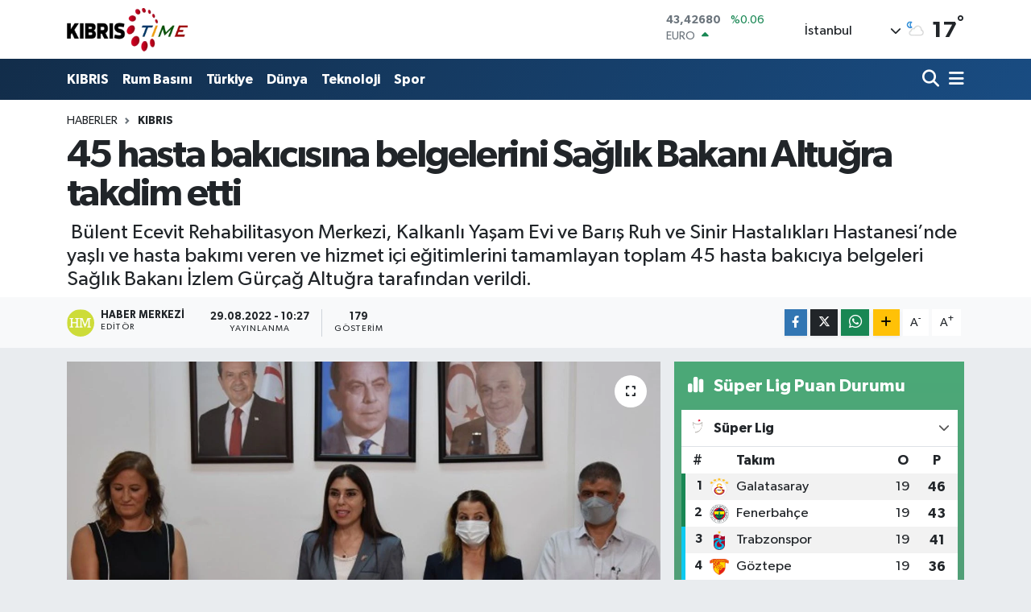

--- FILE ---
content_type: text/html;charset=UTF-8
request_url: https://www.kibristime.com/45-hasta-bakicisina-belgelerini-saglik-bakani-altugra-takdim-etti
body_size: 21162
content:
<!DOCTYPE html>
<html lang="tr" data-theme="flow">
<head>
<link rel="dns-prefetch" href="//www.kibristime.com">
<link rel="dns-prefetch" href="//kibristimecom.teimg.com">
<link rel="dns-prefetch" href="//static.tebilisim.com">
<link rel="dns-prefetch" href="//www.w3.org">
<link rel="dns-prefetch" href="//www.facebook.com">
<link rel="dns-prefetch" href="//x.com">
<link rel="dns-prefetch" href="//api.whatsapp.com">
<link rel="dns-prefetch" href="//www.linkedin.com">
<link rel="dns-prefetch" href="//pinterest.com">
<link rel="dns-prefetch" href="//t.me">
<link rel="dns-prefetch" href="//media.api-sports.io">
<link rel="dns-prefetch" href="//tebilisim.com">

    <meta charset="utf-8">
<title>45 hasta bakıcısına belgelerini Sağlık Bakanı Altuğra takdim etti - Kıbrıs Time</title>
<meta name="description" content=" Bülent Ecevit Rehabilitasyon Merkezi, Kalkanlı Yaşam Evi ve Barış Ruh ve Sinir Hastalıkları Hastanesi’nde yaşlı ve hasta bakımı veren ve hizmet içi eğitimlerini tamamlayan toplam 45 hasta bakıcıya belgeleri Sağlık Bakanı İzlem Gürçağ Altuğra tarafından verildi.">
<link rel="canonical" href="https://www.kibristime.com/45-hasta-bakicisina-belgelerini-saglik-bakani-altugra-takdim-etti">
<meta name="viewport" content="width=device-width,initial-scale=1">
<meta name="X-UA-Compatible" content="IE=edge">
<meta name="robots" content="max-image-preview:large">
<meta name="theme-color" content="#122d4a">
<meta name="title" content="45 hasta bakıcısına belgelerini Sağlık Bakanı Altuğra takdim etti">
<meta name="articleSection" content="news">
<meta name="datePublished" content="2022-08-29T10:27:38+03:00">
<meta name="dateModified" content="2022-08-29T10:27:38+03:00">
<meta name="articleAuthor" content="Haber Merkezi">
<meta name="author" content="Haber Merkezi">
<link rel="amphtml" href="https://www.kibristime.com/45-hasta-bakicisina-belgelerini-saglik-bakani-altugra-takdim-etti/amp">
<meta property="og:site_name" content="Kıbrıs Time">
<meta property="og:title" content="45 hasta bakıcısına belgelerini Sağlık Bakanı Altuğra takdim etti">
<meta property="og:description" content=" Bülent Ecevit Rehabilitasyon Merkezi, Kalkanlı Yaşam Evi ve Barış Ruh ve Sinir Hastalıkları Hastanesi’nde yaşlı ve hasta bakımı veren ve hizmet içi eğitimlerini tamamlayan toplam 45 hasta bakıcıya belgeleri Sağlık Bakanı İzlem Gürçağ Altuğra tarafından verildi.">
<meta property="og:url" content="https://www.kibristime.com/45-hasta-bakicisina-belgelerini-saglik-bakani-altugra-takdim-etti">
<meta property="og:image" content="https://kibristimecom.teimg.com/kibristime-com/images/haberler/2022/08/45_hasta_bakicisina_belgelerini_saglik_bakani_altugra_takdim_etti_h120651_296ba.jpg">
<meta property="og:type" content="article">
<meta property="og:article:published_time" content="2022-08-29T10:27:38+03:00">
<meta property="og:article:modified_time" content="2022-08-29T10:27:38+03:00">
<meta name="twitter:card" content="summary_large_image">
<meta name="twitter:title" content="45 hasta bakıcısına belgelerini Sağlık Bakanı Altuğra takdim etti">
<meta name="twitter:description" content=" Bülent Ecevit Rehabilitasyon Merkezi, Kalkanlı Yaşam Evi ve Barış Ruh ve Sinir Hastalıkları Hastanesi’nde yaşlı ve hasta bakımı veren ve hizmet içi eğitimlerini tamamlayan toplam 45 hasta bakıcıya belgeleri Sağlık Bakanı İzlem Gürçağ Altuğra tarafından verildi.">
<meta name="twitter:image" content="https://kibristimecom.teimg.com/kibristime-com/images/haberler/2022/08/45_hasta_bakicisina_belgelerini_saglik_bakani_altugra_takdim_etti_h120651_296ba.jpg">
<meta name="twitter:url" content="https://www.kibristime.com/45-hasta-bakicisina-belgelerini-saglik-bakani-altugra-takdim-etti">
<link rel="manifest" href="https://www.kibristime.com/manifest.json?v=6.6.4" />
<link rel="preload" href="https://static.tebilisim.com/flow/assets/css/font-awesome/fa-solid-900.woff2" as="font" type="font/woff2" crossorigin />
<link rel="preload" href="https://static.tebilisim.com/flow/assets/css/font-awesome/fa-brands-400.woff2" as="font" type="font/woff2" crossorigin />
<link rel="preload" href="https://static.tebilisim.com/flow/assets/css/weather-icons/font/weathericons-regular-webfont.woff2" as="font" type="font/woff2" crossorigin />
<link rel="preload" href="https://static.tebilisim.com/flow/vendor/te/fonts/gibson/Gibson-Bold.woff2" as="font" type="font/woff2" crossorigin />
<link rel="preload" href="https://static.tebilisim.com/flow/vendor/te/fonts/gibson/Gibson-BoldItalic.woff2" as="font" type="font/woff2" crossorigin />
<link rel="preload" href="https://static.tebilisim.com/flow/vendor/te/fonts/gibson/Gibson-Italic.woff2" as="font" type="font/woff2" crossorigin />
<link rel="preload" href="https://static.tebilisim.com/flow/vendor/te/fonts/gibson/Gibson-Light.woff2" as="font" type="font/woff2" crossorigin />
<link rel="preload" href="https://static.tebilisim.com/flow/vendor/te/fonts/gibson/Gibson-LightItalic.woff2" as="font" type="font/woff2" crossorigin />
<link rel="preload" href="https://static.tebilisim.com/flow/vendor/te/fonts/gibson/Gibson-SemiBold.woff2" as="font" type="font/woff2" crossorigin />
<link rel="preload" href="https://static.tebilisim.com/flow/vendor/te/fonts/gibson/Gibson-SemiBoldItalic.woff2" as="font" type="font/woff2" crossorigin />
<link rel="preload" href="https://static.tebilisim.com/flow/vendor/te/fonts/gibson/Gibson.woff2" as="font" type="font/woff2" crossorigin />


<link rel="preload" as="style" href="https://static.tebilisim.com/flow/vendor/te/fonts/gibson.css?v=6.6.4">
<link rel="stylesheet" href="https://static.tebilisim.com/flow/vendor/te/fonts/gibson.css?v=6.6.4">

<style>:root {
        --te-link-color: #333;
        --te-link-hover-color: #000;
        --te-font: "Gibson";
        --te-secondary-font: "Gibson";
        --te-h1-font-size: 48px;
        --te-color: #122d4a;
        --te-hover-color: #194c82;
        --mm-ocd-width: 85%!important; /*  Mobil Menü Genişliği */
        --swiper-theme-color: var(--te-color)!important;
        --header-13-color: #ffc107;
    }</style><link rel="preload" as="style" href="https://static.tebilisim.com/flow/assets/vendor/bootstrap/css/bootstrap.min.css?v=6.6.4">
<link rel="stylesheet" href="https://static.tebilisim.com/flow/assets/vendor/bootstrap/css/bootstrap.min.css?v=6.6.4">
<link rel="preload" as="style" href="https://static.tebilisim.com/flow/assets/css/app6.6.4.min.css">
<link rel="stylesheet" href="https://static.tebilisim.com/flow/assets/css/app6.6.4.min.css">



<script type="application/ld+json">{"@context":"https:\/\/schema.org","@type":"WebSite","url":"https:\/\/www.kibristime.com","potentialAction":{"@type":"SearchAction","target":"https:\/\/www.kibristime.com\/arama?q={query}","query-input":"required name=query"}}</script>

<script type="application/ld+json">{"@context":"https:\/\/schema.org","@type":"NewsMediaOrganization","url":"https:\/\/www.kibristime.com","name":"K\u0131br\u0131s Time","logo":"https:\/\/kibristimecom.teimg.com\/kibristime-com\/images\/banner\/ktimepng_1.png"}</script>

<script type="application/ld+json">{"@context":"https:\/\/schema.org","@graph":[{"@type":"SiteNavigationElement","name":"Ana Sayfa","url":"https:\/\/www.kibristime.com","@id":"https:\/\/www.kibristime.com"},{"@type":"SiteNavigationElement","name":"D\u00fcnya","url":"https:\/\/www.kibristime.com\/dunya","@id":"https:\/\/www.kibristime.com\/dunya"},{"@type":"SiteNavigationElement","name":"Spor","url":"https:\/\/www.kibristime.com\/spor","@id":"https:\/\/www.kibristime.com\/spor"},{"@type":"SiteNavigationElement","name":"T\u00fcrkiye","url":"https:\/\/www.kibristime.com\/turkiye","@id":"https:\/\/www.kibristime.com\/turkiye"},{"@type":"SiteNavigationElement","name":"KIBRIS","url":"https:\/\/www.kibristime.com\/kibris","@id":"https:\/\/www.kibristime.com\/kibris"},{"@type":"SiteNavigationElement","name":"Rum Bas\u0131n\u0131","url":"https:\/\/www.kibristime.com\/rum-basini","@id":"https:\/\/www.kibristime.com\/rum-basini"},{"@type":"SiteNavigationElement","name":"Ya\u015fam","url":"https:\/\/www.kibristime.com\/yasam","@id":"https:\/\/www.kibristime.com\/yasam"},{"@type":"SiteNavigationElement","name":"SE\u00c7\u0130M 2021","url":"https:\/\/www.kibristime.com\/secim-2021","@id":"https:\/\/www.kibristime.com\/secim-2021"},{"@type":"SiteNavigationElement","name":"P a z a r c \u0131 - Levent \u00d6zadam - leventozadam@gmail.com","url":"https:\/\/www.kibristime.com\/p-a-z-a-r-c-i-levent-ozadam-leventozadamgmailcom","@id":"https:\/\/www.kibristime.com\/p-a-z-a-r-c-i-levent-ozadam-leventozadamgmailcom"},{"@type":"SiteNavigationElement","name":"Gizlilik S\u00f6zle\u015fmesi","url":"https:\/\/www.kibristime.com\/gizlilik-sozlesmesi","@id":"https:\/\/www.kibristime.com\/gizlilik-sozlesmesi"},{"@type":"SiteNavigationElement","name":"\u0130leti\u015fim","url":"https:\/\/www.kibristime.com\/iletisim","@id":"https:\/\/www.kibristime.com\/iletisim"},{"@type":"SiteNavigationElement","name":"T\u00dcK arpa tedarikinde sorun ya\u015fanmayaca\u011f\u0131n\u0131 a\u00e7\u0131klad\u0131","url":"https:\/\/www.kibristime.com\/tuk-arpa-tedarikinde-sorun-yasanmayacagini-acikladi","@id":"https:\/\/www.kibristime.com\/tuk-arpa-tedarikinde-sorun-yasanmayacagini-acikladi"},{"@type":"SiteNavigationElement","name":"Yazarlar","url":"https:\/\/www.kibristime.com\/yazarlar","@id":"https:\/\/www.kibristime.com\/yazarlar"},{"@type":"SiteNavigationElement","name":"Foto Galeri","url":"https:\/\/www.kibristime.com\/foto-galeri","@id":"https:\/\/www.kibristime.com\/foto-galeri"},{"@type":"SiteNavigationElement","name":"Video Galeri","url":"https:\/\/www.kibristime.com\/video","@id":"https:\/\/www.kibristime.com\/video"},{"@type":"SiteNavigationElement","name":"Biyografiler","url":"https:\/\/www.kibristime.com\/biyografi","@id":"https:\/\/www.kibristime.com\/biyografi"},{"@type":"SiteNavigationElement","name":"Firma Rehberi","url":"https:\/\/www.kibristime.com\/rehber","@id":"https:\/\/www.kibristime.com\/rehber"},{"@type":"SiteNavigationElement","name":"Seri \u0130lanlar","url":"https:\/\/www.kibristime.com\/ilan","@id":"https:\/\/www.kibristime.com\/ilan"},{"@type":"SiteNavigationElement","name":"Vefatlar","url":"https:\/\/www.kibristime.com\/vefat","@id":"https:\/\/www.kibristime.com\/vefat"},{"@type":"SiteNavigationElement","name":"R\u00f6portajlar","url":"https:\/\/www.kibristime.com\/roportaj","@id":"https:\/\/www.kibristime.com\/roportaj"},{"@type":"SiteNavigationElement","name":"Anketler","url":"https:\/\/www.kibristime.com\/anketler","@id":"https:\/\/www.kibristime.com\/anketler"},{"@type":"SiteNavigationElement","name":"Obshtina Nikopol Bug\u00fcn, Yar\u0131n ve 1 Haftal\u0131k Hava Durumu Tahmini","url":"https:\/\/www.kibristime.com\/obshtina-nikopol-hava-durumu","@id":"https:\/\/www.kibristime.com\/obshtina-nikopol-hava-durumu"},{"@type":"SiteNavigationElement","name":"Obshtina Nikopol Namaz Vakitleri","url":"https:\/\/www.kibristime.com\/obshtina-nikopol-namaz-vakitleri","@id":"https:\/\/www.kibristime.com\/obshtina-nikopol-namaz-vakitleri"},{"@type":"SiteNavigationElement","name":"Puan Durumu ve Fikst\u00fcr","url":"https:\/\/www.kibristime.com\/futbol\/st-super-lig-puan-durumu-ve-fikstur","@id":"https:\/\/www.kibristime.com\/futbol\/st-super-lig-puan-durumu-ve-fikstur"}]}</script>

<script type="application/ld+json">{"@context":"https:\/\/schema.org","@type":"BreadcrumbList","itemListElement":[{"@type":"ListItem","position":1,"item":{"@type":"Thing","@id":"https:\/\/www.kibristime.com","name":"Haberler"}}]}</script>
<script type="application/ld+json">{"@context":"https:\/\/schema.org","@type":"NewsArticle","headline":"45 hasta bak\u0131c\u0131s\u0131na belgelerini Sa\u011fl\u0131k Bakan\u0131 Altu\u011fra takdim etti","articleSection":"KIBRIS","dateCreated":"2022-08-29T10:27:38+03:00","datePublished":"2022-08-29T10:27:38+03:00","dateModified":"2022-08-29T10:27:38+03:00","wordCount":326,"genre":"news","mainEntityOfPage":{"@type":"WebPage","@id":"https:\/\/www.kibristime.com\/45-hasta-bakicisina-belgelerini-saglik-bakani-altugra-takdim-etti"},"articleBody":"<p style=\"margin-top:0px; margin-bottom:1rem; text-align:left; -webkit-text-stroke-width:0px\"><\/p>\r\n\r\n<p style=\"margin-top:0px; margin-bottom:1rem; text-align:left; -webkit-text-stroke-width:0px\"><span style=\"font-size:16px\"><span style=\"box-sizing:border-box\"><span style=\"font-family:Merriweather, serif !important\"><span style=\"font-weight:300\"><span style=\"color:#000000\"><span style=\"line-height:30px !important\"><span style=\"font-style:normal\"><span style=\"font-variant-ligatures:normal\"><span style=\"font-variant-caps:normal\"><span style=\"letter-spacing:normal\"><span style=\"orphans:2\"><span style=\"text-transform:none\"><span style=\"white-space:normal\"><span style=\"widows:2\"><span style=\"word-spacing:0px\"><span style=\"background-color:#ffffff\"><span style=\"text-decoration-thickness:initial\"><span style=\"text-decoration-style:initial\"><span style=\"text-decoration-color:initial\">Sa\u011fl\u0131k Bakanl\u0131\u011f\u0131 Toplant\u0131 Salonu\u2019nda yer alan belge takdim t\u00f6reninde konu\u015fan Bakan Altu\u011fra, bak\u0131ma muhta\u00e7 ya\u015fl\u0131lar veya daha erken ya\u015ftaki ki\u015filerin t\u0131bbi tedavi gereksinimi de duydu\u011funu belirterek, bu tedaviyi almalar\u0131 i\u00e7in bakanl\u0131k b\u00fcnyesinde hizmet veren kronik hastal\u0131klar hastanesi ve ya\u015fl\u0131 bak\u0131m evi bulundu\u011funu kaydetti.<\/span><\/span><\/span><\/span><\/span><\/span><\/span><\/span><\/span><\/span><\/span><\/span><\/span><\/span><\/span><\/span><\/span><\/span><\/span><\/p>\r\n\r\n<p style=\"margin-top:0px; margin-bottom:1rem; text-align:left; -webkit-text-stroke-width:0px\"><span style=\"font-size:16px\"><span style=\"box-sizing:border-box\"><span style=\"font-family:Merriweather, serif !important\"><span style=\"font-weight:300\"><span style=\"color:#000000\"><span style=\"line-height:30px !important\"><span style=\"font-style:normal\"><span style=\"font-variant-ligatures:normal\"><span style=\"font-variant-caps:normal\"><span style=\"letter-spacing:normal\"><span style=\"orphans:2\"><span style=\"text-transform:none\"><span style=\"white-space:normal\"><span style=\"widows:2\"><span style=\"word-spacing:0px\"><span style=\"background-color:#ffffff\"><span style=\"text-decoration-thickness:initial\"><span style=\"text-decoration-style:initial\"><span style=\"text-decoration-color:initial\">Altu\u011fra, geli\u015fen teknolojiye ayak uydurmak ve var olan hem\u015fireleri desteklemek ad\u0131na sa\u011fl\u0131k hizmetini daha kaliteli \u015fekilde vatanda\u015flara g\u00f6t\u00fcrmek amac\u0131yla hasta bak\u0131c\u0131lara 20 saatlik hizmet i\u00e7i e\u011fitim verildi\u011fini s\u00f6yledi.<\/span><\/span><\/span><\/span><\/span><\/span><\/span><\/span><\/span><\/span><\/span><\/span><\/span><\/span><\/span><\/span><\/span><\/span><\/span><\/p>\r\n\r\n<p style=\"margin-top:0px; margin-bottom:1rem; text-align:left; -webkit-text-stroke-width:0px\"><\/p>\r\n\r\n<p style=\"margin-top:0px; margin-bottom:1rem; text-align:left; -webkit-text-stroke-width:0px\"><span style=\"font-size:16px\"><span style=\"box-sizing:border-box\"><span style=\"font-family:Merriweather, serif !important\"><span style=\"font-weight:300\"><span style=\"color:#000000\"><span style=\"line-height:30px !important\"><span style=\"font-style:normal\"><span style=\"font-variant-ligatures:normal\"><span style=\"font-variant-caps:normal\"><span style=\"letter-spacing:normal\"><span style=\"orphans:2\"><span style=\"text-transform:none\"><span style=\"white-space:normal\"><span style=\"widows:2\"><span style=\"word-spacing:0px\"><span style=\"background-color:#ffffff\"><span style=\"text-decoration-thickness:initial\"><span style=\"text-decoration-style:initial\"><span style=\"text-decoration-color:initial\">-\u201cT\u00fcm sa\u011fl\u0131k \u00e7al\u0131\u015fanlar\u0131n\u0131 ayakta alk\u0131\u015fl\u0131yorum\u201d<\/span><\/span><\/span><\/span><\/span><\/span><\/span><\/span><\/span><\/span><\/span><\/span><\/span><\/span><\/span><\/span><\/span><\/span><\/span><\/p>\r\n\r\n<p style=\"margin-top:0px; margin-bottom:1rem; text-align:left; -webkit-text-stroke-width:0px\"><\/p>\r\n\r\n<p style=\"margin-top:0px; margin-bottom:1rem; text-align:left; -webkit-text-stroke-width:0px\"><span style=\"font-size:16px\"><span style=\"box-sizing:border-box\"><span style=\"font-family:Merriweather, serif !important\"><span style=\"font-weight:300\"><span style=\"color:#000000\"><span style=\"line-height:30px !important\"><span style=\"font-style:normal\"><span style=\"font-variant-ligatures:normal\"><span style=\"font-variant-caps:normal\"><span style=\"letter-spacing:normal\"><span style=\"orphans:2\"><span style=\"text-transform:none\"><span style=\"white-space:normal\"><span style=\"widows:2\"><span style=\"word-spacing:0px\"><span style=\"background-color:#ffffff\"><span style=\"text-decoration-thickness:initial\"><span style=\"text-decoration-style:initial\"><span style=\"text-decoration-color:initial\">Hasta bak\u0131c\u0131lara bug\u00fcn belgelerinin verilece\u011fini dile getiren Sa\u011fl\u0131k Bakan\u0131 Altu\u011fra, emek veren herkesi kutlayarak, \u201cT\u00fcm sa\u011fl\u0131k \u00e7al\u0131\u015fanlar\u0131n\u0131 ayakta alk\u0131\u015fl\u0131yorum\u201d dedi.<\/span><\/span><\/span><\/span><\/span><\/span><\/span><\/span><\/span><\/span><\/span><\/span><\/span><\/span><\/span><\/span><\/span><\/span><\/span><\/p>\r\n\r\n<p style=\"margin-top:0px; margin-bottom:1rem; text-align:left; -webkit-text-stroke-width:0px\"><\/p>\r\n\r\n<p style=\"margin-top:0px; margin-bottom:1rem; text-align:left; -webkit-text-stroke-width:0px\"><span style=\"font-size:16px\"><span style=\"box-sizing:border-box\"><span style=\"font-family:Merriweather, serif !important\"><span style=\"font-weight:300\"><span style=\"color:#000000\"><span style=\"line-height:30px !important\"><span style=\"font-style:normal\"><span style=\"font-variant-ligatures:normal\"><span style=\"font-variant-caps:normal\"><span style=\"letter-spacing:normal\"><span style=\"orphans:2\"><span style=\"text-transform:none\"><span style=\"white-space:normal\"><span style=\"widows:2\"><span style=\"word-spacing:0px\"><span style=\"background-color:#ffffff\"><span style=\"text-decoration-thickness:initial\"><span style=\"text-decoration-style:initial\"><span style=\"text-decoration-color:initial\">-Arifo\u011flu<\/span><\/span><\/span><\/span><\/span><\/span><\/span><\/span><\/span><\/span><\/span><\/span><\/span><\/span><\/span><\/span><\/span><\/span><\/span><\/p>\r\n\r\n<p style=\"margin-top:0px; margin-bottom:1rem; text-align:left; -webkit-text-stroke-width:0px\"><\/p>\r\n\r\n<p style=\"margin-top:0px; margin-bottom:1rem; text-align:left; -webkit-text-stroke-width:0px\"><span style=\"font-size:16px\"><span style=\"box-sizing:border-box\"><span style=\"font-family:Merriweather, serif !important\"><span style=\"font-weight:300\"><span style=\"color:#000000\"><span style=\"line-height:30px !important\"><span style=\"font-style:normal\"><span style=\"font-variant-ligatures:normal\"><span style=\"font-variant-caps:normal\"><span style=\"letter-spacing:normal\"><span style=\"orphans:2\"><span style=\"text-transform:none\"><span style=\"white-space:normal\"><span style=\"widows:2\"><span style=\"word-spacing:0px\"><span style=\"background-color:#ffffff\"><span style=\"text-decoration-thickness:initial\"><span style=\"text-decoration-style:initial\"><span style=\"text-decoration-color:initial\">Yatakl\u0131 Tedavi Kurumlar\u0131 Dairesi Hem\u015firelik \u015eube Amiri Dr. Berna Arifo\u011flu da, hasta bak\u0131c\u0131l\u0131k ve ya\u015fl\u0131 e\u011fitimi verdikleri gruba kat\u0131l\u0131m belgelerini takdim etmek i\u00e7in topland\u0131klar\u0131n\u0131 belirtti.<\/span><\/span><\/span><\/span><\/span><\/span><\/span><\/span><\/span><\/span><\/span><\/span><\/span><\/span><\/span><\/span><\/span><\/span><\/span><\/p>\r\n\r\n<p style=\"margin-top:0px; margin-bottom:1rem; text-align:left; -webkit-text-stroke-width:0px\"><span style=\"font-size:16px\"><span style=\"box-sizing:border-box\"><span style=\"font-family:Merriweather, serif !important\"><span style=\"font-weight:300\"><span style=\"color:#000000\"><span style=\"line-height:30px !important\"><span style=\"font-style:normal\"><span style=\"font-variant-ligatures:normal\"><span style=\"font-variant-caps:normal\"><span style=\"letter-spacing:normal\"><span style=\"orphans:2\"><span style=\"text-transform:none\"><span style=\"white-space:normal\"><span style=\"widows:2\"><span style=\"word-spacing:0px\"><span style=\"background-color:#ffffff\"><span style=\"text-decoration-thickness:initial\"><span style=\"text-decoration-style:initial\"><span style=\"text-decoration-color:initial\">Bakanl\u0131\u011fa ba\u011fl\u0131 ya\u015fl\u0131 ve hastalara hizmet veren 3 tane merkez oldu\u011funu ifade eden Arifo\u011flu, bunlar\u0131n kronik hastalar hastanesi olan B\u00fclent Ecevit Rehabilitasyon Merkezi, Bar\u0131\u015f Ruh ve Sinir Hastal\u0131klar\u0131 Hastanesi ve Kalkanl\u0131 Ya\u015fam Evi oldu\u011funu s\u00f6yledi.<\/span><\/span><\/span><\/span><\/span><\/span><\/span><\/span><\/span><\/span><\/span><\/span><\/span><\/span><\/span><\/span><\/span><\/span><\/span><\/p>\r\n\r\n<p style=\"margin-top:0px; margin-bottom:1rem; text-align:left; -webkit-text-stroke-width:0px\"><span style=\"font-size:16px\"><span style=\"box-sizing:border-box\"><span style=\"font-family:Merriweather, serif !important\"><span style=\"font-weight:300\"><span style=\"color:#000000\"><span style=\"line-height:30px !important\"><span style=\"font-style:normal\"><span style=\"font-variant-ligatures:normal\"><span style=\"font-variant-caps:normal\"><span style=\"letter-spacing:normal\"><span style=\"orphans:2\"><span style=\"text-transform:none\"><span style=\"white-space:normal\"><span style=\"widows:2\"><span style=\"word-spacing:0px\"><span style=\"background-color:#ffffff\"><span style=\"text-decoration-thickness:initial\"><span style=\"text-decoration-style:initial\"><span style=\"text-decoration-color:initial\">Burada \u00e7al\u0131\u015fan hasta bak\u0131c\u0131lar\u0131n hasta ve ya\u015fl\u0131lara en iyi bak\u0131m\u0131 sunabilmek i\u00e7in hem\u015firelerle e\u015fg\u00fcd\u00fcm halinde \u00e7al\u0131\u015ft\u0131\u011f\u0131n\u0131 kaydeden Berna Arifo\u011flu, hasta bak\u0131c\u0131lar\u0131n daha iyi hizmet verebilmek i\u00e7in e\u011fitim ald\u0131\u011f\u0131n\u0131 s\u00f6yledi. Arifo\u011flu, 5 g\u00fcnl\u00fck e\u011fitimin sonunda hasta bak\u0131c\u0131lar\u0131n belgeleri almaya hak kazand\u0131\u011f\u0131n\u0131 dile getirdi.<\/span><\/span><\/span><\/span><\/span><\/span><\/span><\/span><\/span><\/span><\/span><\/span><\/span><\/span><\/span><\/span><\/span><\/span><\/span><\/p>\r\n\r\n<p style=\"margin-top:0px; margin-bottom:1rem; text-align:left; -webkit-text-stroke-width:0px\"><span style=\"font-size:16px\"><span style=\"box-sizing:border-box\"><span style=\"font-family:Merriweather, serif !important\"><span style=\"font-weight:300\"><span style=\"color:#000000\"><span style=\"line-height:30px !important\"><span style=\"font-style:normal\"><span style=\"font-variant-ligatures:normal\"><span style=\"font-variant-caps:normal\"><span style=\"letter-spacing:normal\"><span style=\"orphans:2\"><span style=\"text-transform:none\"><span style=\"white-space:normal\"><span style=\"widows:2\"><span style=\"word-spacing:0px\"><span style=\"background-color:#ffffff\"><span style=\"text-decoration-thickness:initial\"><span style=\"text-decoration-style:initial\"><span style=\"text-decoration-color:initial\">Konu\u015fmalar\u0131n ard\u0131ndan hasta bak\u0131c\u0131lara belgeleri takdim edildi.<\/span><\/span><\/span><\/span><\/span><\/span><\/span><\/span><\/span><\/span><\/span><\/span><\/span><\/span><\/span><\/span><\/span><\/span><\/span><\/p>\r\n\r\n<p style=\"margin-top:0px; margin-bottom:1rem; text-align:left; -webkit-text-stroke-width:0px\"><\/p>\r\n\r\n<p style=\"margin-top:0px; margin-bottom:1rem; text-align:left; -webkit-text-stroke-width:0px\"><span style=\"font-size:16px\"><span style=\"box-sizing:border-box\"><span style=\"font-family:Merriweather, serif !important\"><span style=\"font-weight:300\"><span style=\"color:#000000\"><span style=\"line-height:30px !important\"><span style=\"font-style:normal\"><span style=\"font-variant-ligatures:normal\"><span style=\"font-variant-caps:normal\"><span style=\"letter-spacing:normal\"><span style=\"orphans:2\"><span style=\"text-transform:none\"><span style=\"white-space:normal\"><span style=\"widows:2\"><span style=\"word-spacing:0px\"><span style=\"background-color:#ffffff\"><span style=\"text-decoration-thickness:initial\"><span style=\"text-decoration-style:initial\"><span style=\"text-decoration-color:initial\">Haber: Afet \u0130lban-Foto\u011fraf: Erol Uysal<\/span><\/span><\/span><\/span><\/span><\/span><\/span><\/span><\/span><\/span><\/span><\/span><\/span><\/span><\/span><\/span><\/span><\/span><\/span><\/p>\r\n","description":"\u00a0B\u00fclent Ecevit Rehabilitasyon Merkezi, Kalkanl\u0131 Ya\u015fam Evi ve Bar\u0131\u015f Ruh ve Sinir Hastal\u0131klar\u0131 Hastanesi\u2019nde ya\u015fl\u0131 ve hasta bak\u0131m\u0131 veren ve hizmet i\u00e7i e\u011fitimlerini tamamlayan toplam 45 hasta bak\u0131c\u0131ya belgeleri Sa\u011fl\u0131k Bakan\u0131 \u0130zlem G\u00fcr\u00e7a\u011f Altu\u011fra taraf\u0131ndan verildi.","inLanguage":"tr-TR","keywords":[],"image":{"@type":"ImageObject","url":"https:\/\/kibristimecom.teimg.com\/crop\/1280x720\/kibristime-com\/images\/haberler\/2022\/08\/45_hasta_bakicisina_belgelerini_saglik_bakani_altugra_takdim_etti_h120651_296ba.jpg","width":"1280","height":"720","caption":"45 hasta bak\u0131c\u0131s\u0131na belgelerini Sa\u011fl\u0131k Bakan\u0131 Altu\u011fra takdim etti"},"publishingPrinciples":"https:\/\/www.kibristime.com\/gizlilik-sozlesmesi","isFamilyFriendly":"http:\/\/schema.org\/True","isAccessibleForFree":"http:\/\/schema.org\/True","publisher":{"@type":"Organization","name":"K\u0131br\u0131s Time","image":"https:\/\/kibristimecom.teimg.com\/kibristime-com\/images\/banner\/ktimepng_1.png","logo":{"@type":"ImageObject","url":"https:\/\/kibristimecom.teimg.com\/kibristime-com\/images\/banner\/ktimepng_1.png","width":"640","height":"375"}},"author":{"@type":"Person","name":"Haber Merkezi","honorificPrefix":"","jobTitle":"","url":null}}</script>












</head>




<body class="d-flex flex-column min-vh-100">

    
    

    <header class="header-1">
    <nav class="top-header navbar navbar-expand-lg navbar-light shadow-sm bg-white py-1">
        <div class="container">
                            <a class="navbar-brand me-0" href="/" title="Kıbrıs Time">
                <img src="https://kibristimecom.teimg.com/kibristime-com/images/banner/ktimepng_1.png" alt="Kıbrıs Time" width="150" height="40" class="light-mode img-fluid flow-logo">
<img src="https://kibristimecom.teimg.com/kibristime-com/images/banner/ktimepng_1.png" alt="Kıbrıs Time" width="150" height="40" class="dark-mode img-fluid flow-logo d-none">

            </a>
                                    <div class="header-widgets d-lg-flex justify-content-end align-items-center d-none">
                <div class="position-relative overflow-hidden" style="height: 40px;">
                    <!-- PİYASALAR -->
        <div class="newsticker mini">
        <ul class="newsticker__h4 list-unstyled text-secondary" data-header="1">
            <li class="newsticker__item col dolar">
                <div>DOLAR <span class="text-success"><i class="fa fa-caret-up ms-1"></i></span> </div>
                <div class="fw-bold mb-0 d-inline-block">43,42680</div>
                <span class="d-inline-block ms-2 text-success">%0.06</span>
            </li>
            <li class="newsticker__item col euro">
                <div>EURO <span class="text-success"><i class="fa fa-caret-up ms-1"></i></span> </div>
                <div class="fw-bold mb-0 d-inline-block">51,92790</div><span
                    class="d-inline-block ms-2 text-success">%0.09</span>
            </li>
            <li class="newsticker__item col sterlin">
                <div>STERLİN <span class="text-danger"><i class="fa fa-caret-down ms-1"></i></span> </div>
                <div class="fw-bold mb-0 d-inline-block">59,91580</div><span
                    class="d-inline-block ms-2 text-danger">%-0.03</span>
            </li>
            <li class="newsticker__item col altin">
                <div>G.ALTIN <span class="text-danger"><i class="fa fa-caret-down ms-1"></i></span> </div>
                <div class="fw-bold mb-0 d-inline-block">7146,32000</div>
                <span class="d-inline-block ms-2 text-danger">%-4.91</span>
            </li>
            <li class="newsticker__item col bist">
                <div>BİST100 <span class="text-success"><i class="fa fa-caret-up ms-1"></i></span> </div>
                <div class="fw-bold mb-0 d-inline-block">13.831,00</div>
                <span class="d-inline-block ms-2 text-success">%316</span>
            </li>
            <li class="newsticker__item col btc">
                <div>BITCOIN <span class="text-danger"><i class="fa fa-caret-down ms-1"></i></span> </div>
                <div class="fw-bold mb-0 d-inline-block">84.836,70</div>
                <span class="d-inline-block ms-2 text-danger">%-5.12</span>
            </li>
        </ul>
    </div>
    

                </div>
                <div class="weather-top d-none d-lg-flex justify-content-between align-items-center ms-4 weather-widget mini">
                    <!-- HAVA DURUMU -->

<input type="hidden" name="widget_setting_weathercity" value="35.18556590,33.38227640" />

            <div class="weather mx-1">
            <div class="custom-selectbox " onclick="toggleDropdown(this)" style="width: 120px">
    <div class="d-flex justify-content-between align-items-center">
        <span style="">İstanbul</span>
        <i class="fas fa-chevron-down" style="font-size: 14px"></i>
    </div>
    <ul class="bg-white text-dark overflow-widget" style="min-height: 100px; max-height: 300px">
                        <li>
            <a href="https://www.kibristime.com/badakhshan-hava-durumu" title="Badakhshan Hava Durumu" class="text-dark">
                Badakhshan
            </a>
        </li>
                        <li>
            <a href="https://www.kibristime.com/badghis-hava-durumu" title="Badghis Hava Durumu" class="text-dark">
                Badghis
            </a>
        </li>
                        <li>
            <a href="https://www.kibristime.com/baghlan-hava-durumu" title="Baghlan Hava Durumu" class="text-dark">
                Baghlan
            </a>
        </li>
                        <li>
            <a href="https://www.kibristime.com/balkh-hava-durumu" title="Balkh Hava Durumu" class="text-dark">
                Balkh
            </a>
        </li>
                        <li>
            <a href="https://www.kibristime.com/bamyan-hava-durumu" title="Bamyan Hava Durumu" class="text-dark">
                Bamyan
            </a>
        </li>
                        <li>
            <a href="https://www.kibristime.com/daykundi-hava-durumu" title="Daykundi Hava Durumu" class="text-dark">
                Daykundi
            </a>
        </li>
                        <li>
            <a href="https://www.kibristime.com/farah-hava-durumu" title="Farah Hava Durumu" class="text-dark">
                Farah
            </a>
        </li>
                        <li>
            <a href="https://www.kibristime.com/faryab-hava-durumu" title="Faryab Hava Durumu" class="text-dark">
                Faryab
            </a>
        </li>
                        <li>
            <a href="https://www.kibristime.com/ghazni-hava-durumu" title="Ghazni Hava Durumu" class="text-dark">
                Ghazni
            </a>
        </li>
                        <li>
            <a href="https://www.kibristime.com/ghor-hava-durumu" title="Ghōr Hava Durumu" class="text-dark">
                Ghōr
            </a>
        </li>
                        <li>
            <a href="https://www.kibristime.com/helmand-hava-durumu" title="Helmand Hava Durumu" class="text-dark">
                Helmand
            </a>
        </li>
                        <li>
            <a href="https://www.kibristime.com/herat-hava-durumu" title="Herat Hava Durumu" class="text-dark">
                Herat
            </a>
        </li>
                        <li>
            <a href="https://www.kibristime.com/jowzjan-hava-durumu" title="Jowzjan Hava Durumu" class="text-dark">
                Jowzjan
            </a>
        </li>
                        <li>
            <a href="https://www.kibristime.com/kabul-hava-durumu" title="Kabul Hava Durumu" class="text-dark">
                Kabul
            </a>
        </li>
                        <li>
            <a href="https://www.kibristime.com/kandahar-hava-durumu" title="Kandahar Hava Durumu" class="text-dark">
                Kandahar
            </a>
        </li>
                        <li>
            <a href="https://www.kibristime.com/kapisa-hava-durumu" title="Kapisa Hava Durumu" class="text-dark">
                Kapisa
            </a>
        </li>
                        <li>
            <a href="https://www.kibristime.com/khost-hava-durumu" title="Khost Hava Durumu" class="text-dark">
                Khost
            </a>
        </li>
                        <li>
            <a href="https://www.kibristime.com/kunar-hava-durumu" title="Kunar Hava Durumu" class="text-dark">
                Kunar
            </a>
        </li>
                        <li>
            <a href="https://www.kibristime.com/kunduzprovince-hava-durumu" title="Kunduz Province Hava Durumu" class="text-dark">
                Kunduz Province
            </a>
        </li>
                        <li>
            <a href="https://www.kibristime.com/laghman-hava-durumu" title="Laghman Hava Durumu" class="text-dark">
                Laghman
            </a>
        </li>
                        <li>
            <a href="https://www.kibristime.com/logar-hava-durumu" title="Logar Hava Durumu" class="text-dark">
                Logar
            </a>
        </li>
                        <li>
            <a href="https://www.kibristime.com/nangarhar-hava-durumu" title="Nangarhar Hava Durumu" class="text-dark">
                Nangarhar
            </a>
        </li>
                        <li>
            <a href="https://www.kibristime.com/nimruz-hava-durumu" title="Nimruz Hava Durumu" class="text-dark">
                Nimruz
            </a>
        </li>
                        <li>
            <a href="https://www.kibristime.com/nuristan-hava-durumu" title="Nuristan Hava Durumu" class="text-dark">
                Nuristan
            </a>
        </li>
                        <li>
            <a href="https://www.kibristime.com/paktia-hava-durumu" title="Paktia Hava Durumu" class="text-dark">
                Paktia
            </a>
        </li>
                        <li>
            <a href="https://www.kibristime.com/paktika-hava-durumu" title="Paktika Hava Durumu" class="text-dark">
                Paktika
            </a>
        </li>
                        <li>
            <a href="https://www.kibristime.com/panjshir-hava-durumu" title="Panjshir Hava Durumu" class="text-dark">
                Panjshir
            </a>
        </li>
                        <li>
            <a href="https://www.kibristime.com/parwan-hava-durumu" title="Parwan Hava Durumu" class="text-dark">
                Parwan
            </a>
        </li>
                        <li>
            <a href="https://www.kibristime.com/samangan-hava-durumu" title="Samangan Hava Durumu" class="text-dark">
                Samangan
            </a>
        </li>
                        <li>
            <a href="https://www.kibristime.com/sarepol-hava-durumu" title="Sar-e Pol Hava Durumu" class="text-dark">
                Sar-e Pol
            </a>
        </li>
                        <li>
            <a href="https://www.kibristime.com/takhar-hava-durumu" title="Takhar Hava Durumu" class="text-dark">
                Takhar
            </a>
        </li>
                        <li>
            <a href="https://www.kibristime.com/urozgan-hava-durumu" title="Urozgan Hava Durumu" class="text-dark">
                Urozgan
            </a>
        </li>
                        <li>
            <a href="https://www.kibristime.com/zabul-hava-durumu" title="Zabul Hava Durumu" class="text-dark">
                Zabul
            </a>
        </li>
            </ul>
</div>

        </div>
        <div>
            <img src="//cdn.weatherapi.com/weather/64x64/night/116.png" class="condition" width="26" height="26" alt="17" />
        </div>
        <div class="weather-degree h3 mb-0 lead ms-2" data-header="1">
            <span class="degree">17</span><sup>°</sup>
        </div>
    
<div data-location='{"city":"TUXX0014"}' class="d-none"></div>


                </div>
            </div>
                        <ul class="nav d-lg-none px-2">
                
                <li class="nav-item"><a href="/arama" class="me-2" title="Ara"><i class="fa fa-search fa-lg"></i></a></li>
                <li class="nav-item"><a href="#menu" title="Ana Menü"><i class="fa fa-bars fa-lg"></i></a></li>
            </ul>
        </div>
    </nav>
    <div class="main-menu navbar navbar-expand-lg d-none d-lg-block bg-gradient-te py-1">
        <div class="container">
            <ul  class="nav fw-semibold">
        <li class="nav-item   ">
        <a href="/kibris" class="nav-link text-white" target="_self" title="KIBRIS">KIBRIS</a>
        
    </li>
        <li class="nav-item   ">
        <a href="/rum-basini" class="nav-link text-white" target="_self" title="Rum Basını">Rum Basını</a>
        
    </li>
        <li class="nav-item   ">
        <a href="/turkiye" class="nav-link text-white" target="_self" title="Türkiye">Türkiye</a>
        
    </li>
        <li class="nav-item   ">
        <a href="/dunya" class="nav-link text-white" target="_self" title="Dünya">Dünya</a>
        
    </li>
        <li class="nav-item   ">
        <a href="/teknoloji" class="nav-link text-white" target="_self" title="Teknoloji">Teknoloji</a>
        
    </li>
        <li class="nav-item   ">
        <a href="/spor" class="nav-link text-white" target="_self" title="Spor">Spor</a>
        
    </li>
    </ul>

            <ul class="navigation-menu nav d-flex align-items-center">

                <li class="nav-item">
                    <a href="/arama" class="nav-link pe-1 text-white" title="Ara">
                        <i class="fa fa-search fa-lg"></i>
                    </a>
                </li>

                

                <li class="nav-item dropdown position-static">
                    <a class="nav-link pe-0 text-white" data-bs-toggle="dropdown" href="#" aria-haspopup="true" aria-expanded="false" title="Ana Menü">
                        <i class="fa fa-bars fa-lg"></i>
                    </a>
                    <div class="mega-menu dropdown-menu dropdown-menu-end text-capitalize shadow-lg border-0 rounded-0">

    <div class="row g-3 small p-3">

                <div class="col">
            <div class="extra-sections bg-light p-3 border">
                <a href="https://www.kibristime.com/istanbul-nobetci-eczaneler" title="Nöbetçi Eczaneler" class="d-block border-bottom pb-2 mb-2" target="_self"><i class="fa-solid fa-capsules me-2"></i>Nöbetçi Eczaneler</a>
<a href="https://www.kibristime.com/istanbul-hava-durumu" title="Hava Durumu" class="d-block border-bottom pb-2 mb-2" target="_self"><i class="fa-solid fa-cloud-sun me-2"></i>Hava Durumu</a>
<a href="https://www.kibristime.com/istanbul-namaz-vakitleri" title="Namaz Vakitleri" class="d-block border-bottom pb-2 mb-2" target="_self"><i class="fa-solid fa-mosque me-2"></i>Namaz Vakitleri</a>
<a href="https://www.kibristime.com/istanbul-trafik-durumu" title="Trafik Durumu" class="d-block border-bottom pb-2 mb-2" target="_self"><i class="fa-solid fa-car me-2"></i>Trafik Durumu</a>
<a href="https://www.kibristime.com/futbol/super-lig-puan-durumu-ve-fikstur" title="Süper Lig Puan Durumu ve Fikstür" class="d-block border-bottom pb-2 mb-2" target="_self"><i class="fa-solid fa-chart-bar me-2"></i>Süper Lig Puan Durumu ve Fikstür</a>
<a href="https://www.kibristime.com/tum-mansetler" title="Tüm Manşetler" class="d-block border-bottom pb-2 mb-2" target="_self"><i class="fa-solid fa-newspaper me-2"></i>Tüm Manşetler</a>
<a href="https://www.kibristime.com/sondakika-haberleri" title="Son Dakika Haberleri" class="d-block border-bottom pb-2 mb-2" target="_self"><i class="fa-solid fa-bell me-2"></i>Son Dakika Haberleri</a>

            </div>
        </div>
        
        <div class="col">
        <a href="/kose-yazilari" class="d-block border-bottom  pb-2 mb-2" target="_self" title="Köşe Yazıları">Köşe Yazıları</a>
            <a href="/roportaj" class="d-block border-bottom  pb-2 mb-2" target="_self" title="Roportaj">Roportaj</a>
            <a href="/yasam" class="d-block border-bottom  pb-2 mb-2" target="_self" title="Yaşam">Yaşam</a>
            <a href="/secim-2021" class="d-block border-bottom  pb-2 mb-2" target="_self" title="SEÇİM 2021">SEÇİM 2021</a>
        </div>


    </div>

    <div class="p-3 bg-light">
                                                                                    </div>

    <div class="mega-menu-footer p-2 bg-te-color">
        <a class="dropdown-item text-white" href="/kunye" title="Künye"><i class="fa fa-id-card me-2"></i> Künye</a>
        <a class="dropdown-item text-white" href="/iletisim" title="İletişim"><i class="fa fa-envelope me-2"></i> İletişim</a>
        <a class="dropdown-item text-white" href="/rss-baglantilari" title="RSS Bağlantıları"><i class="fa fa-rss me-2"></i> RSS Bağlantıları</a>
        <a class="dropdown-item text-white" href="/member/login" title="Üyelik Girişi"><i class="fa fa-user me-2"></i> Üyelik Girişi</a>
    </div>


</div>

                </li>

            </ul>
        </div>
    </div>
    <ul  class="mobile-categories d-lg-none list-inline bg-white">
        <li class="list-inline-item">
        <a href="/kibris" class="text-dark" target="_self" title="KIBRIS">
                KIBRIS
        </a>
    </li>
        <li class="list-inline-item">
        <a href="/rum-basini" class="text-dark" target="_self" title="Rum Basını">
                Rum Basını
        </a>
    </li>
        <li class="list-inline-item">
        <a href="/turkiye" class="text-dark" target="_self" title="Türkiye">
                Türkiye
        </a>
    </li>
        <li class="list-inline-item">
        <a href="/dunya" class="text-dark" target="_self" title="Dünya">
                Dünya
        </a>
    </li>
        <li class="list-inline-item">
        <a href="/teknoloji" class="text-dark" target="_self" title="Teknoloji">
                Teknoloji
        </a>
    </li>
        <li class="list-inline-item">
        <a href="/spor" class="text-dark" target="_self" title="Spor">
                Spor
        </a>
    </li>
    </ul>

</header>






<main class="single overflow-hidden" style="min-height: 300px">

    
    <div class="infinite" data-show-advert="1">

    

    <div class="infinite-item d-block" data-id="120651" data-category-id="16" data-reference="TE\Archive\Models\Archive" data-json-url="/service/json/featured-infinite.json">

        

        <div class="post-header pt-3 bg-white">

    <div class="container">

        
        <nav class="meta-category d-flex justify-content-lg-start" style="--bs-breadcrumb-divider: url(&#34;data:image/svg+xml,%3Csvg xmlns='http://www.w3.org/2000/svg' width='8' height='8'%3E%3Cpath d='M2.5 0L1 1.5 3.5 4 1 6.5 2.5 8l4-4-4-4z' fill='%236c757d'/%3E%3C/svg%3E&#34;);" aria-label="breadcrumb">
        <ol class="breadcrumb mb-0">
            <li class="breadcrumb-item"><a href="https://www.kibristime.com" class="breadcrumb_link" target="_self">Haberler</a></li>
            <li class="breadcrumb-item active fw-bold" aria-current="page"><a href="/kibris" target="_self" class="breadcrumb_link text-dark" title="KIBRIS">KIBRIS</a></li>
        </ol>
</nav>

        <h1 class="h2 fw-bold text-lg-start headline my-2" itemprop="headline">45 hasta bakıcısına belgelerini Sağlık Bakanı Altuğra takdim etti</h1>
        
        <h2 class="lead text-lg-start text-dark my-2 description" itemprop="description"> Bülent Ecevit Rehabilitasyon Merkezi, Kalkanlı Yaşam Evi ve Barış Ruh ve Sinir Hastalıkları Hastanesi’nde yaşlı ve hasta bakımı veren ve hizmet içi eğitimlerini tamamlayan toplam 45 hasta bakıcıya belgeleri Sağlık Bakanı İzlem Gürçağ Altuğra tarafından verildi.</h2>
        
        <div class="news-tags">
    </div>

    </div>

    <div class="bg-light py-1">
        <div class="container d-flex justify-content-between align-items-center">

            <div class="meta-author">
            <a href="/muhabir/6/haber-merkezi" class="d-flex" title="Haber Merkezi" target="_self">
            <img class="me-2 rounded-circle" width="34" height="34" src="[data-uri]"
                loading="lazy" alt="Haber Merkezi">
            <div class="me-3 flex-column align-items-center justify-content-center">
                <div class="fw-bold text-dark">Haber Merkezi</div>
                <div class="info text-dark">Editör</div>
            </div>
        </a>
    
    <div class="box">
    <time class="fw-bold">29.08.2022 - 10:27</time>
    <span class="info">Yayınlanma</span>
</div>

    
    <div class="box">
    <span class="fw-bold">179</span>
    <span class="info text-dark">Gösterim</span>
</div>

    

</div>


            <div class="share-area justify-content-end align-items-center d-none d-lg-flex">

    <div class="mobile-share-button-container mb-2 d-block d-md-none">
    <button
        class="btn btn-primary btn-sm rounded-0 shadow-sm w-100"
        onclick="handleMobileShare(event, '45 hasta bakıcısına belgelerini Sağlık Bakanı Altuğra takdim etti', 'https://www.kibristime.com/45-hasta-bakicisina-belgelerini-saglik-bakani-altugra-takdim-etti')"
        title="Paylaş"
    >
        <i class="fas fa-share-alt me-2"></i>Paylaş
    </button>
</div>

<div class="social-buttons-new d-none d-md-flex justify-content-between">
    <a
        href="https://www.facebook.com/sharer/sharer.php?u=https%3A%2F%2Fwww.kibristime.com%2F45-hasta-bakicisina-belgelerini-saglik-bakani-altugra-takdim-etti"
        onclick="initiateDesktopShare(event, 'facebook')"
        class="btn btn-primary btn-sm rounded-0 shadow-sm me-1"
        title="Facebook'ta Paylaş"
        data-platform="facebook"
        data-share-url="https://www.kibristime.com/45-hasta-bakicisina-belgelerini-saglik-bakani-altugra-takdim-etti"
        data-share-title="45 hasta bakıcısına belgelerini Sağlık Bakanı Altuğra takdim etti"
        rel="noreferrer nofollow noopener external"
    >
        <i class="fab fa-facebook-f"></i>
    </a>

    <a
        href="https://x.com/intent/tweet?url=https%3A%2F%2Fwww.kibristime.com%2F45-hasta-bakicisina-belgelerini-saglik-bakani-altugra-takdim-etti&text=45+hasta+bak%C4%B1c%C4%B1s%C4%B1na+belgelerini+Sa%C4%9Fl%C4%B1k+Bakan%C4%B1+Altu%C4%9Fra+takdim+etti"
        onclick="initiateDesktopShare(event, 'twitter')"
        class="btn btn-dark btn-sm rounded-0 shadow-sm me-1"
        title="X'de Paylaş"
        data-platform="twitter"
        data-share-url="https://www.kibristime.com/45-hasta-bakicisina-belgelerini-saglik-bakani-altugra-takdim-etti"
        data-share-title="45 hasta bakıcısına belgelerini Sağlık Bakanı Altuğra takdim etti"
        rel="noreferrer nofollow noopener external"
    >
        <i class="fab fa-x-twitter text-white"></i>
    </a>

    <a
        href="https://api.whatsapp.com/send?text=45+hasta+bak%C4%B1c%C4%B1s%C4%B1na+belgelerini+Sa%C4%9Fl%C4%B1k+Bakan%C4%B1+Altu%C4%9Fra+takdim+etti+-+https%3A%2F%2Fwww.kibristime.com%2F45-hasta-bakicisina-belgelerini-saglik-bakani-altugra-takdim-etti"
        onclick="initiateDesktopShare(event, 'whatsapp')"
        class="btn btn-success btn-sm rounded-0 btn-whatsapp shadow-sm me-1"
        title="Whatsapp'ta Paylaş"
        data-platform="whatsapp"
        data-share-url="https://www.kibristime.com/45-hasta-bakicisina-belgelerini-saglik-bakani-altugra-takdim-etti"
        data-share-title="45 hasta bakıcısına belgelerini Sağlık Bakanı Altuğra takdim etti"
        rel="noreferrer nofollow noopener external"
    >
        <i class="fab fa-whatsapp fa-lg"></i>
    </a>

    <div class="dropdown">
        <button class="dropdownButton btn btn-sm rounded-0 btn-warning border-none shadow-sm me-1" type="button" data-bs-toggle="dropdown" name="socialDropdownButton" title="Daha Fazla">
            <i id="icon" class="fa fa-plus"></i>
        </button>

        <ul class="dropdown-menu dropdown-menu-end border-0 rounded-1 shadow">
            <li>
                <a
                    href="https://www.linkedin.com/sharing/share-offsite/?url=https%3A%2F%2Fwww.kibristime.com%2F45-hasta-bakicisina-belgelerini-saglik-bakani-altugra-takdim-etti"
                    class="dropdown-item"
                    onclick="initiateDesktopShare(event, 'linkedin')"
                    data-platform="linkedin"
                    data-share-url="https://www.kibristime.com/45-hasta-bakicisina-belgelerini-saglik-bakani-altugra-takdim-etti"
                    data-share-title="45 hasta bakıcısına belgelerini Sağlık Bakanı Altuğra takdim etti"
                    rel="noreferrer nofollow noopener external"
                    title="Linkedin"
                >
                    <i class="fab fa-linkedin text-primary me-2"></i>Linkedin
                </a>
            </li>
            <li>
                <a
                    href="https://pinterest.com/pin/create/button/?url=https%3A%2F%2Fwww.kibristime.com%2F45-hasta-bakicisina-belgelerini-saglik-bakani-altugra-takdim-etti&description=45+hasta+bak%C4%B1c%C4%B1s%C4%B1na+belgelerini+Sa%C4%9Fl%C4%B1k+Bakan%C4%B1+Altu%C4%9Fra+takdim+etti&media="
                    class="dropdown-item"
                    onclick="initiateDesktopShare(event, 'pinterest')"
                    data-platform="pinterest"
                    data-share-url="https://www.kibristime.com/45-hasta-bakicisina-belgelerini-saglik-bakani-altugra-takdim-etti"
                    data-share-title="45 hasta bakıcısına belgelerini Sağlık Bakanı Altuğra takdim etti"
                    rel="noreferrer nofollow noopener external"
                    title="Pinterest"
                >
                    <i class="fab fa-pinterest text-danger me-2"></i>Pinterest
                </a>
            </li>
            <li>
                <a
                    href="https://t.me/share/url?url=https%3A%2F%2Fwww.kibristime.com%2F45-hasta-bakicisina-belgelerini-saglik-bakani-altugra-takdim-etti&text=45+hasta+bak%C4%B1c%C4%B1s%C4%B1na+belgelerini+Sa%C4%9Fl%C4%B1k+Bakan%C4%B1+Altu%C4%9Fra+takdim+etti"
                    class="dropdown-item"
                    onclick="initiateDesktopShare(event, 'telegram')"
                    data-platform="telegram"
                    data-share-url="https://www.kibristime.com/45-hasta-bakicisina-belgelerini-saglik-bakani-altugra-takdim-etti"
                    data-share-title="45 hasta bakıcısına belgelerini Sağlık Bakanı Altuğra takdim etti"
                    rel="noreferrer nofollow noopener external"
                    title="Telegram"
                >
                    <i class="fab fa-telegram-plane text-primary me-2"></i>Telegram
                </a>
            </li>
            <li class="border-0">
                <a class="dropdown-item" href="javascript:void(0)" onclick="printContent(event)" title="Yazdır">
                    <i class="fas fa-print text-dark me-2"></i>
                    Yazdır
                </a>
            </li>
            <li class="border-0">
                <a class="dropdown-item" href="javascript:void(0)" onclick="copyURL(event, 'https://www.kibristime.com/45-hasta-bakicisina-belgelerini-saglik-bakani-altugra-takdim-etti')" rel="noreferrer nofollow noopener external" title="Bağlantıyı Kopyala">
                    <i class="fas fa-link text-dark me-2"></i>
                    Kopyala
                </a>
            </li>
        </ul>
    </div>
</div>

<script>
    var shareableModelId = 120651;
    var shareableModelClass = 'TE\\Archive\\Models\\Archive';

    function shareCount(id, model, platform, url) {
        fetch("https://www.kibristime.com/sharecount", {
            method: 'POST',
            headers: {
                'Content-Type': 'application/json',
                'X-CSRF-TOKEN': document.querySelector('meta[name="csrf-token"]')?.getAttribute('content')
            },
            body: JSON.stringify({ id, model, platform, url })
        }).catch(err => console.error('Share count fetch error:', err));
    }

    function goSharePopup(url, title, width = 600, height = 400) {
        const left = (screen.width - width) / 2;
        const top = (screen.height - height) / 2;
        window.open(
            url,
            title,
            `width=${width},height=${height},left=${left},top=${top},resizable=yes,scrollbars=yes`
        );
    }

    async function handleMobileShare(event, title, url) {
        event.preventDefault();

        if (shareableModelId && shareableModelClass) {
            shareCount(shareableModelId, shareableModelClass, 'native_mobile_share', url);
        }

        const isAndroidWebView = navigator.userAgent.includes('Android') && !navigator.share;

        if (isAndroidWebView) {
            window.location.href = 'androidshare://paylas?title=' + encodeURIComponent(title) + '&url=' + encodeURIComponent(url);
            return;
        }

        if (navigator.share) {
            try {
                await navigator.share({ title: title, url: url });
            } catch (error) {
                if (error.name !== 'AbortError') {
                    console.error('Web Share API failed:', error);
                }
            }
        } else {
            alert("Bu cihaz paylaşımı desteklemiyor.");
        }
    }

    function initiateDesktopShare(event, platformOverride = null) {
        event.preventDefault();
        const anchor = event.currentTarget;
        const platform = platformOverride || anchor.dataset.platform;
        const webShareUrl = anchor.href;
        const contentUrl = anchor.dataset.shareUrl || webShareUrl;

        if (shareableModelId && shareableModelClass && platform) {
            shareCount(shareableModelId, shareableModelClass, platform, contentUrl);
        }

        goSharePopup(webShareUrl, platform ? platform.charAt(0).toUpperCase() + platform.slice(1) : "Share");
    }

    function copyURL(event, urlToCopy) {
        event.preventDefault();
        navigator.clipboard.writeText(urlToCopy).then(() => {
            alert('Bağlantı panoya kopyalandı!');
        }).catch(err => {
            console.error('Could not copy text: ', err);
            try {
                const textArea = document.createElement("textarea");
                textArea.value = urlToCopy;
                textArea.style.position = "fixed";
                document.body.appendChild(textArea);
                textArea.focus();
                textArea.select();
                document.execCommand('copy');
                document.body.removeChild(textArea);
                alert('Bağlantı panoya kopyalandı!');
            } catch (fallbackErr) {
                console.error('Fallback copy failed:', fallbackErr);
            }
        });
    }

    function printContent(event) {
        event.preventDefault();

        const triggerElement = event.currentTarget;
        const contextContainer = triggerElement.closest('.infinite-item') || document;

        const header      = contextContainer.querySelector('.post-header');
        const media       = contextContainer.querySelector('.news-section .col-lg-8 .inner, .news-section .col-lg-8 .ratio, .news-section .col-lg-8 iframe');
        const articleBody = contextContainer.querySelector('.article-text');

        if (!header && !media && !articleBody) {
            window.print();
            return;
        }

        let printHtml = '';
        
        if (header) {
            const titleEl = header.querySelector('h1');
            const descEl  = header.querySelector('.description, h2.lead');

            let cleanHeaderHtml = '<div class="printed-header">';
            if (titleEl) cleanHeaderHtml += titleEl.outerHTML;
            if (descEl)  cleanHeaderHtml += descEl.outerHTML;
            cleanHeaderHtml += '</div>';

            printHtml += cleanHeaderHtml;
        }

        if (media) {
            printHtml += media.outerHTML;
        }

        if (articleBody) {
            const articleClone = articleBody.cloneNode(true);
            articleClone.querySelectorAll('.post-flash').forEach(function (el) {
                el.parentNode.removeChild(el);
            });
            printHtml += articleClone.outerHTML;
        }
        const iframe = document.createElement('iframe');
        iframe.style.position = 'fixed';
        iframe.style.right = '0';
        iframe.style.bottom = '0';
        iframe.style.width = '0';
        iframe.style.height = '0';
        iframe.style.border = '0';
        document.body.appendChild(iframe);

        const frameWindow = iframe.contentWindow || iframe;
        const title = document.title || 'Yazdır';
        const headStyles = Array.from(document.querySelectorAll('link[rel="stylesheet"], style'))
            .map(el => el.outerHTML)
            .join('');

        iframe.onload = function () {
            try {
                frameWindow.focus();
                frameWindow.print();
            } finally {
                setTimeout(function () {
                    document.body.removeChild(iframe);
                }, 1000);
            }
        };

        const doc = frameWindow.document;
        doc.open();
        doc.write(`
            <!doctype html>
            <html lang="tr">
                <head>
<link rel="dns-prefetch" href="//www.kibristime.com">
<link rel="dns-prefetch" href="//kibristimecom.teimg.com">
<link rel="dns-prefetch" href="//static.tebilisim.com">
<link rel="dns-prefetch" href="//www.w3.org">
<link rel="dns-prefetch" href="//www.facebook.com">
<link rel="dns-prefetch" href="//x.com">
<link rel="dns-prefetch" href="//api.whatsapp.com">
<link rel="dns-prefetch" href="//www.linkedin.com">
<link rel="dns-prefetch" href="//pinterest.com">
<link rel="dns-prefetch" href="//t.me">
<link rel="dns-prefetch" href="//media.api-sports.io">
<link rel="dns-prefetch" href="//tebilisim.com">
                    <meta charset="utf-8">
                    <title>${title}</title>
                    ${headStyles}
                    <style>
                        html, body {
                            margin: 0;
                            padding: 0;
                            background: #ffffff;
                        }
                        .printed-article {
                            margin: 0;
                            padding: 20px;
                            box-shadow: none;
                            background: #ffffff;
                        }
                    </style>
                </head>
                <body>
                    <div class="printed-article">
                        ${printHtml}
                    </div>
                </body>
            </html>
        `);
        doc.close();
    }

    var dropdownButton = document.querySelector('.dropdownButton');
    if (dropdownButton) {
        var icon = dropdownButton.querySelector('#icon');
        var parentDropdown = dropdownButton.closest('.dropdown');
        if (parentDropdown && icon) {
            parentDropdown.addEventListener('show.bs.dropdown', function () {
                icon.classList.remove('fa-plus');
                icon.classList.add('fa-minus');
            });
            parentDropdown.addEventListener('hide.bs.dropdown', function () {
                icon.classList.remove('fa-minus');
                icon.classList.add('fa-plus');
            });
        }
    }
</script>

    
        
            <a href="#" title="Metin boyutunu küçült" class="te-textDown btn btn-sm btn-white rounded-0 me-1">A<sup>-</sup></a>
            <a href="#" title="Metin boyutunu büyüt" class="te-textUp btn btn-sm btn-white rounded-0 me-1">A<sup>+</sup></a>

            
        

    
</div>



        </div>


    </div>


</div>




        <div class="container g-0 g-sm-4">

            <div class="news-section overflow-hidden mt-lg-3">
                <div class="row g-3">
                    <div class="col-lg-8">

                        <div class="inner">
    <a href="https://kibristimecom.teimg.com/crop/1280x720/kibristime-com/images/haberler/2022/08/45_hasta_bakicisina_belgelerini_saglik_bakani_altugra_takdim_etti_h120651_296ba.jpg" class="position-relative d-block" data-fancybox>
                        <div class="zoom-in-out m-3">
            <i class="fa fa-expand" style="font-size: 14px"></i>
        </div>
        <img class="img-fluid" src="https://kibristimecom.teimg.com/crop/1280x720/kibristime-com/images/haberler/2022/08/45_hasta_bakicisina_belgelerini_saglik_bakani_altugra_takdim_etti_h120651_296ba.jpg" alt="45 hasta bakıcısına belgelerini Sağlık Bakanı Altuğra takdim etti" width="860" height="504" loading="eager" fetchpriority="high" decoding="async" style="width:100%; aspect-ratio: 860 / 504;" />
            </a>
</div>





                        <div class="d-flex d-lg-none justify-content-between align-items-center p-2">

    <div class="mobile-share-button-container mb-2 d-block d-md-none">
    <button
        class="btn btn-primary btn-sm rounded-0 shadow-sm w-100"
        onclick="handleMobileShare(event, '45 hasta bakıcısına belgelerini Sağlık Bakanı Altuğra takdim etti', 'https://www.kibristime.com/45-hasta-bakicisina-belgelerini-saglik-bakani-altugra-takdim-etti')"
        title="Paylaş"
    >
        <i class="fas fa-share-alt me-2"></i>Paylaş
    </button>
</div>

<div class="social-buttons-new d-none d-md-flex justify-content-between">
    <a
        href="https://www.facebook.com/sharer/sharer.php?u=https%3A%2F%2Fwww.kibristime.com%2F45-hasta-bakicisina-belgelerini-saglik-bakani-altugra-takdim-etti"
        onclick="initiateDesktopShare(event, 'facebook')"
        class="btn btn-primary btn-sm rounded-0 shadow-sm me-1"
        title="Facebook'ta Paylaş"
        data-platform="facebook"
        data-share-url="https://www.kibristime.com/45-hasta-bakicisina-belgelerini-saglik-bakani-altugra-takdim-etti"
        data-share-title="45 hasta bakıcısına belgelerini Sağlık Bakanı Altuğra takdim etti"
        rel="noreferrer nofollow noopener external"
    >
        <i class="fab fa-facebook-f"></i>
    </a>

    <a
        href="https://x.com/intent/tweet?url=https%3A%2F%2Fwww.kibristime.com%2F45-hasta-bakicisina-belgelerini-saglik-bakani-altugra-takdim-etti&text=45+hasta+bak%C4%B1c%C4%B1s%C4%B1na+belgelerini+Sa%C4%9Fl%C4%B1k+Bakan%C4%B1+Altu%C4%9Fra+takdim+etti"
        onclick="initiateDesktopShare(event, 'twitter')"
        class="btn btn-dark btn-sm rounded-0 shadow-sm me-1"
        title="X'de Paylaş"
        data-platform="twitter"
        data-share-url="https://www.kibristime.com/45-hasta-bakicisina-belgelerini-saglik-bakani-altugra-takdim-etti"
        data-share-title="45 hasta bakıcısına belgelerini Sağlık Bakanı Altuğra takdim etti"
        rel="noreferrer nofollow noopener external"
    >
        <i class="fab fa-x-twitter text-white"></i>
    </a>

    <a
        href="https://api.whatsapp.com/send?text=45+hasta+bak%C4%B1c%C4%B1s%C4%B1na+belgelerini+Sa%C4%9Fl%C4%B1k+Bakan%C4%B1+Altu%C4%9Fra+takdim+etti+-+https%3A%2F%2Fwww.kibristime.com%2F45-hasta-bakicisina-belgelerini-saglik-bakani-altugra-takdim-etti"
        onclick="initiateDesktopShare(event, 'whatsapp')"
        class="btn btn-success btn-sm rounded-0 btn-whatsapp shadow-sm me-1"
        title="Whatsapp'ta Paylaş"
        data-platform="whatsapp"
        data-share-url="https://www.kibristime.com/45-hasta-bakicisina-belgelerini-saglik-bakani-altugra-takdim-etti"
        data-share-title="45 hasta bakıcısına belgelerini Sağlık Bakanı Altuğra takdim etti"
        rel="noreferrer nofollow noopener external"
    >
        <i class="fab fa-whatsapp fa-lg"></i>
    </a>

    <div class="dropdown">
        <button class="dropdownButton btn btn-sm rounded-0 btn-warning border-none shadow-sm me-1" type="button" data-bs-toggle="dropdown" name="socialDropdownButton" title="Daha Fazla">
            <i id="icon" class="fa fa-plus"></i>
        </button>

        <ul class="dropdown-menu dropdown-menu-end border-0 rounded-1 shadow">
            <li>
                <a
                    href="https://www.linkedin.com/sharing/share-offsite/?url=https%3A%2F%2Fwww.kibristime.com%2F45-hasta-bakicisina-belgelerini-saglik-bakani-altugra-takdim-etti"
                    class="dropdown-item"
                    onclick="initiateDesktopShare(event, 'linkedin')"
                    data-platform="linkedin"
                    data-share-url="https://www.kibristime.com/45-hasta-bakicisina-belgelerini-saglik-bakani-altugra-takdim-etti"
                    data-share-title="45 hasta bakıcısına belgelerini Sağlık Bakanı Altuğra takdim etti"
                    rel="noreferrer nofollow noopener external"
                    title="Linkedin"
                >
                    <i class="fab fa-linkedin text-primary me-2"></i>Linkedin
                </a>
            </li>
            <li>
                <a
                    href="https://pinterest.com/pin/create/button/?url=https%3A%2F%2Fwww.kibristime.com%2F45-hasta-bakicisina-belgelerini-saglik-bakani-altugra-takdim-etti&description=45+hasta+bak%C4%B1c%C4%B1s%C4%B1na+belgelerini+Sa%C4%9Fl%C4%B1k+Bakan%C4%B1+Altu%C4%9Fra+takdim+etti&media="
                    class="dropdown-item"
                    onclick="initiateDesktopShare(event, 'pinterest')"
                    data-platform="pinterest"
                    data-share-url="https://www.kibristime.com/45-hasta-bakicisina-belgelerini-saglik-bakani-altugra-takdim-etti"
                    data-share-title="45 hasta bakıcısına belgelerini Sağlık Bakanı Altuğra takdim etti"
                    rel="noreferrer nofollow noopener external"
                    title="Pinterest"
                >
                    <i class="fab fa-pinterest text-danger me-2"></i>Pinterest
                </a>
            </li>
            <li>
                <a
                    href="https://t.me/share/url?url=https%3A%2F%2Fwww.kibristime.com%2F45-hasta-bakicisina-belgelerini-saglik-bakani-altugra-takdim-etti&text=45+hasta+bak%C4%B1c%C4%B1s%C4%B1na+belgelerini+Sa%C4%9Fl%C4%B1k+Bakan%C4%B1+Altu%C4%9Fra+takdim+etti"
                    class="dropdown-item"
                    onclick="initiateDesktopShare(event, 'telegram')"
                    data-platform="telegram"
                    data-share-url="https://www.kibristime.com/45-hasta-bakicisina-belgelerini-saglik-bakani-altugra-takdim-etti"
                    data-share-title="45 hasta bakıcısına belgelerini Sağlık Bakanı Altuğra takdim etti"
                    rel="noreferrer nofollow noopener external"
                    title="Telegram"
                >
                    <i class="fab fa-telegram-plane text-primary me-2"></i>Telegram
                </a>
            </li>
            <li class="border-0">
                <a class="dropdown-item" href="javascript:void(0)" onclick="printContent(event)" title="Yazdır">
                    <i class="fas fa-print text-dark me-2"></i>
                    Yazdır
                </a>
            </li>
            <li class="border-0">
                <a class="dropdown-item" href="javascript:void(0)" onclick="copyURL(event, 'https://www.kibristime.com/45-hasta-bakicisina-belgelerini-saglik-bakani-altugra-takdim-etti')" rel="noreferrer nofollow noopener external" title="Bağlantıyı Kopyala">
                    <i class="fas fa-link text-dark me-2"></i>
                    Kopyala
                </a>
            </li>
        </ul>
    </div>
</div>

<script>
    var shareableModelId = 120651;
    var shareableModelClass = 'TE\\Archive\\Models\\Archive';

    function shareCount(id, model, platform, url) {
        fetch("https://www.kibristime.com/sharecount", {
            method: 'POST',
            headers: {
                'Content-Type': 'application/json',
                'X-CSRF-TOKEN': document.querySelector('meta[name="csrf-token"]')?.getAttribute('content')
            },
            body: JSON.stringify({ id, model, platform, url })
        }).catch(err => console.error('Share count fetch error:', err));
    }

    function goSharePopup(url, title, width = 600, height = 400) {
        const left = (screen.width - width) / 2;
        const top = (screen.height - height) / 2;
        window.open(
            url,
            title,
            `width=${width},height=${height},left=${left},top=${top},resizable=yes,scrollbars=yes`
        );
    }

    async function handleMobileShare(event, title, url) {
        event.preventDefault();

        if (shareableModelId && shareableModelClass) {
            shareCount(shareableModelId, shareableModelClass, 'native_mobile_share', url);
        }

        const isAndroidWebView = navigator.userAgent.includes('Android') && !navigator.share;

        if (isAndroidWebView) {
            window.location.href = 'androidshare://paylas?title=' + encodeURIComponent(title) + '&url=' + encodeURIComponent(url);
            return;
        }

        if (navigator.share) {
            try {
                await navigator.share({ title: title, url: url });
            } catch (error) {
                if (error.name !== 'AbortError') {
                    console.error('Web Share API failed:', error);
                }
            }
        } else {
            alert("Bu cihaz paylaşımı desteklemiyor.");
        }
    }

    function initiateDesktopShare(event, platformOverride = null) {
        event.preventDefault();
        const anchor = event.currentTarget;
        const platform = platformOverride || anchor.dataset.platform;
        const webShareUrl = anchor.href;
        const contentUrl = anchor.dataset.shareUrl || webShareUrl;

        if (shareableModelId && shareableModelClass && platform) {
            shareCount(shareableModelId, shareableModelClass, platform, contentUrl);
        }

        goSharePopup(webShareUrl, platform ? platform.charAt(0).toUpperCase() + platform.slice(1) : "Share");
    }

    function copyURL(event, urlToCopy) {
        event.preventDefault();
        navigator.clipboard.writeText(urlToCopy).then(() => {
            alert('Bağlantı panoya kopyalandı!');
        }).catch(err => {
            console.error('Could not copy text: ', err);
            try {
                const textArea = document.createElement("textarea");
                textArea.value = urlToCopy;
                textArea.style.position = "fixed";
                document.body.appendChild(textArea);
                textArea.focus();
                textArea.select();
                document.execCommand('copy');
                document.body.removeChild(textArea);
                alert('Bağlantı panoya kopyalandı!');
            } catch (fallbackErr) {
                console.error('Fallback copy failed:', fallbackErr);
            }
        });
    }

    function printContent(event) {
        event.preventDefault();

        const triggerElement = event.currentTarget;
        const contextContainer = triggerElement.closest('.infinite-item') || document;

        const header      = contextContainer.querySelector('.post-header');
        const media       = contextContainer.querySelector('.news-section .col-lg-8 .inner, .news-section .col-lg-8 .ratio, .news-section .col-lg-8 iframe');
        const articleBody = contextContainer.querySelector('.article-text');

        if (!header && !media && !articleBody) {
            window.print();
            return;
        }

        let printHtml = '';
        
        if (header) {
            const titleEl = header.querySelector('h1');
            const descEl  = header.querySelector('.description, h2.lead');

            let cleanHeaderHtml = '<div class="printed-header">';
            if (titleEl) cleanHeaderHtml += titleEl.outerHTML;
            if (descEl)  cleanHeaderHtml += descEl.outerHTML;
            cleanHeaderHtml += '</div>';

            printHtml += cleanHeaderHtml;
        }

        if (media) {
            printHtml += media.outerHTML;
        }

        if (articleBody) {
            const articleClone = articleBody.cloneNode(true);
            articleClone.querySelectorAll('.post-flash').forEach(function (el) {
                el.parentNode.removeChild(el);
            });
            printHtml += articleClone.outerHTML;
        }
        const iframe = document.createElement('iframe');
        iframe.style.position = 'fixed';
        iframe.style.right = '0';
        iframe.style.bottom = '0';
        iframe.style.width = '0';
        iframe.style.height = '0';
        iframe.style.border = '0';
        document.body.appendChild(iframe);

        const frameWindow = iframe.contentWindow || iframe;
        const title = document.title || 'Yazdır';
        const headStyles = Array.from(document.querySelectorAll('link[rel="stylesheet"], style'))
            .map(el => el.outerHTML)
            .join('');

        iframe.onload = function () {
            try {
                frameWindow.focus();
                frameWindow.print();
            } finally {
                setTimeout(function () {
                    document.body.removeChild(iframe);
                }, 1000);
            }
        };

        const doc = frameWindow.document;
        doc.open();
        doc.write(`
            <!doctype html>
            <html lang="tr">
                <head>
<link rel="dns-prefetch" href="//www.kibristime.com">
<link rel="dns-prefetch" href="//kibristimecom.teimg.com">
<link rel="dns-prefetch" href="//static.tebilisim.com">
<link rel="dns-prefetch" href="//www.w3.org">
<link rel="dns-prefetch" href="//www.facebook.com">
<link rel="dns-prefetch" href="//x.com">
<link rel="dns-prefetch" href="//api.whatsapp.com">
<link rel="dns-prefetch" href="//www.linkedin.com">
<link rel="dns-prefetch" href="//pinterest.com">
<link rel="dns-prefetch" href="//t.me">
<link rel="dns-prefetch" href="//media.api-sports.io">
<link rel="dns-prefetch" href="//tebilisim.com">
                    <meta charset="utf-8">
                    <title>${title}</title>
                    ${headStyles}
                    <style>
                        html, body {
                            margin: 0;
                            padding: 0;
                            background: #ffffff;
                        }
                        .printed-article {
                            margin: 0;
                            padding: 20px;
                            box-shadow: none;
                            background: #ffffff;
                        }
                    </style>
                </head>
                <body>
                    <div class="printed-article">
                        ${printHtml}
                    </div>
                </body>
            </html>
        `);
        doc.close();
    }

    var dropdownButton = document.querySelector('.dropdownButton');
    if (dropdownButton) {
        var icon = dropdownButton.querySelector('#icon');
        var parentDropdown = dropdownButton.closest('.dropdown');
        if (parentDropdown && icon) {
            parentDropdown.addEventListener('show.bs.dropdown', function () {
                icon.classList.remove('fa-plus');
                icon.classList.add('fa-minus');
            });
            parentDropdown.addEventListener('hide.bs.dropdown', function () {
                icon.classList.remove('fa-minus');
                icon.classList.add('fa-plus');
            });
        }
    }
</script>

    
        
        <div class="google-news share-are text-end">

            <a href="#" title="Metin boyutunu küçült" class="te-textDown btn btn-sm btn-white rounded-0 me-1">A<sup>-</sup></a>
            <a href="#" title="Metin boyutunu büyüt" class="te-textUp btn btn-sm btn-white rounded-0 me-1">A<sup>+</sup></a>

            
        </div>
        

    
</div>


                        <div class="card border-0 rounded-0 mb-3">
                            <div class="article-text container-padding" data-text-id="120651" property="articleBody">
                                
                                <p style="margin-top:0px; margin-bottom:1rem; text-align:left; -webkit-text-stroke-width:0px"></p>

<p style="margin-top:0px; margin-bottom:1rem; text-align:left; -webkit-text-stroke-width:0px"><span style="font-size:16px"><span style="box-sizing:border-box"><span style="font-family:Merriweather, serif !important"><span style="font-weight:300"><span style="color:#000000"><span style="line-height:30px !important"><span style="font-style:normal"><span style="font-variant-ligatures:normal"><span style="font-variant-caps:normal"><span style="letter-spacing:normal"><span style="orphans:2"><span style="text-transform:none"><span style="white-space:normal"><span style="widows:2"><span style="word-spacing:0px"><span style="background-color:#ffffff"><span style="text-decoration-thickness:initial"><span style="text-decoration-style:initial"><span style="text-decoration-color:initial">Sağlık Bakanlığı Toplantı Salonu’nda yer alan belge takdim töreninde konuşan Bakan Altuğra, bakıma muhtaç yaşlılar veya daha erken yaştaki kişilerin tıbbi tedavi gereksinimi de duyduğunu belirterek, bu tedaviyi almaları için bakanlık bünyesinde hizmet veren kronik hastalıklar hastanesi ve yaşlı bakım evi bulunduğunu kaydetti.</span></span></span></span></span></span></span></span></span></span></span></span></span></span></span></span></span></span></span></p>

<p style="margin-top:0px; margin-bottom:1rem; text-align:left; -webkit-text-stroke-width:0px"><span style="font-size:16px"><span style="box-sizing:border-box"><span style="font-family:Merriweather, serif !important"><span style="font-weight:300"><span style="color:#000000"><span style="line-height:30px !important"><span style="font-style:normal"><span style="font-variant-ligatures:normal"><span style="font-variant-caps:normal"><span style="letter-spacing:normal"><span style="orphans:2"><span style="text-transform:none"><span style="white-space:normal"><span style="widows:2"><span style="word-spacing:0px"><span style="background-color:#ffffff"><span style="text-decoration-thickness:initial"><span style="text-decoration-style:initial"><span style="text-decoration-color:initial">Altuğra, gelişen teknolojiye ayak uydurmak ve var olan hemşireleri desteklemek adına sağlık hizmetini daha kaliteli şekilde vatandaşlara götürmek amacıyla hasta bakıcılara 20 saatlik hizmet içi eğitim verildiğini söyledi.</span></span></span></span></span></span></span></span></span></span></span></span></span></span></span></span></span></span></span></p>

<p style="margin-top:0px; margin-bottom:1rem; text-align:left; -webkit-text-stroke-width:0px"></p>

<p style="margin-top:0px; margin-bottom:1rem; text-align:left; -webkit-text-stroke-width:0px"><span style="font-size:16px"><span style="box-sizing:border-box"><span style="font-family:Merriweather, serif !important"><span style="font-weight:300"><span style="color:#000000"><span style="line-height:30px !important"><span style="font-style:normal"><span style="font-variant-ligatures:normal"><span style="font-variant-caps:normal"><span style="letter-spacing:normal"><span style="orphans:2"><span style="text-transform:none"><span style="white-space:normal"><span style="widows:2"><span style="word-spacing:0px"><span style="background-color:#ffffff"><span style="text-decoration-thickness:initial"><span style="text-decoration-style:initial"><span style="text-decoration-color:initial">-“Tüm sağlık çalışanlarını ayakta alkışlıyorum”</span></span></span></span></span></span></span></span></span></span></span></span></span></span></span></span></span></span></span></p>

<p style="margin-top:0px; margin-bottom:1rem; text-align:left; -webkit-text-stroke-width:0px"></p>

<p style="margin-top:0px; margin-bottom:1rem; text-align:left; -webkit-text-stroke-width:0px"><span style="font-size:16px"><span style="box-sizing:border-box"><span style="font-family:Merriweather, serif !important"><span style="font-weight:300"><span style="color:#000000"><span style="line-height:30px !important"><span style="font-style:normal"><span style="font-variant-ligatures:normal"><span style="font-variant-caps:normal"><span style="letter-spacing:normal"><span style="orphans:2"><span style="text-transform:none"><span style="white-space:normal"><span style="widows:2"><span style="word-spacing:0px"><span style="background-color:#ffffff"><span style="text-decoration-thickness:initial"><span style="text-decoration-style:initial"><span style="text-decoration-color:initial">Hasta bakıcılara bugün belgelerinin verileceğini dile getiren Sağlık Bakanı Altuğra, emek veren herkesi kutlayarak, “Tüm sağlık çalışanlarını ayakta alkışlıyorum” dedi.</span></span></span></span></span></span></span></span></span></span></span></span></span></span></span></span></span></span></span></p>

<p style="margin-top:0px; margin-bottom:1rem; text-align:left; -webkit-text-stroke-width:0px"></p>

<p style="margin-top:0px; margin-bottom:1rem; text-align:left; -webkit-text-stroke-width:0px"><span style="font-size:16px"><span style="box-sizing:border-box"><span style="font-family:Merriweather, serif !important"><span style="font-weight:300"><span style="color:#000000"><span style="line-height:30px !important"><span style="font-style:normal"><span style="font-variant-ligatures:normal"><span style="font-variant-caps:normal"><span style="letter-spacing:normal"><span style="orphans:2"><span style="text-transform:none"><span style="white-space:normal"><span style="widows:2"><span style="word-spacing:0px"><span style="background-color:#ffffff"><span style="text-decoration-thickness:initial"><span style="text-decoration-style:initial"><span style="text-decoration-color:initial">-Arifoğlu</span></span></span></span></span></span></span></span></span></span></span></span></span></span></span></span></span></span></span></p>

<p style="margin-top:0px; margin-bottom:1rem; text-align:left; -webkit-text-stroke-width:0px"></p>

<p style="margin-top:0px; margin-bottom:1rem; text-align:left; -webkit-text-stroke-width:0px"><span style="font-size:16px"><span style="box-sizing:border-box"><span style="font-family:Merriweather, serif !important"><span style="font-weight:300"><span style="color:#000000"><span style="line-height:30px !important"><span style="font-style:normal"><span style="font-variant-ligatures:normal"><span style="font-variant-caps:normal"><span style="letter-spacing:normal"><span style="orphans:2"><span style="text-transform:none"><span style="white-space:normal"><span style="widows:2"><span style="word-spacing:0px"><span style="background-color:#ffffff"><span style="text-decoration-thickness:initial"><span style="text-decoration-style:initial"><span style="text-decoration-color:initial">Yataklı Tedavi Kurumları Dairesi Hemşirelik Şube Amiri Dr. Berna Arifoğlu da, hasta bakıcılık ve yaşlı eğitimi verdikleri gruba katılım belgelerini takdim etmek için toplandıklarını belirtti.</span></span></span></span></span></span></span></span></span></span></span></span></span></span></span></span></span></span></span></p>

<p style="margin-top:0px; margin-bottom:1rem; text-align:left; -webkit-text-stroke-width:0px"><span style="font-size:16px"><span style="box-sizing:border-box"><span style="font-family:Merriweather, serif !important"><span style="font-weight:300"><span style="color:#000000"><span style="line-height:30px !important"><span style="font-style:normal"><span style="font-variant-ligatures:normal"><span style="font-variant-caps:normal"><span style="letter-spacing:normal"><span style="orphans:2"><span style="text-transform:none"><span style="white-space:normal"><span style="widows:2"><span style="word-spacing:0px"><span style="background-color:#ffffff"><span style="text-decoration-thickness:initial"><span style="text-decoration-style:initial"><span style="text-decoration-color:initial">Bakanlığa bağlı yaşlı ve hastalara hizmet veren 3 tane merkez olduğunu ifade eden Arifoğlu, bunların kronik hastalar hastanesi olan Bülent Ecevit Rehabilitasyon Merkezi, Barış Ruh ve Sinir Hastalıkları Hastanesi ve Kalkanlı Yaşam Evi olduğunu söyledi.</span></span></span></span></span></span></span></span></span></span></span></span></span></span></span></span></span></span></span></p>

<p style="margin-top:0px; margin-bottom:1rem; text-align:left; -webkit-text-stroke-width:0px"><span style="font-size:16px"><span style="box-sizing:border-box"><span style="font-family:Merriweather, serif !important"><span style="font-weight:300"><span style="color:#000000"><span style="line-height:30px !important"><span style="font-style:normal"><span style="font-variant-ligatures:normal"><span style="font-variant-caps:normal"><span style="letter-spacing:normal"><span style="orphans:2"><span style="text-transform:none"><span style="white-space:normal"><span style="widows:2"><span style="word-spacing:0px"><span style="background-color:#ffffff"><span style="text-decoration-thickness:initial"><span style="text-decoration-style:initial"><span style="text-decoration-color:initial">Burada çalışan hasta bakıcıların hasta ve yaşlılara en iyi bakımı sunabilmek için hemşirelerle eşgüdüm halinde çalıştığını kaydeden Berna Arifoğlu, hasta bakıcıların daha iyi hizmet verebilmek için eğitim aldığını söyledi. Arifoğlu, 5 günlük eğitimin sonunda hasta bakıcıların belgeleri almaya hak kazandığını dile getirdi.</span></span></span></span></span></span></span></span></span></span></span></span></span></span></span></span></span></span></span></p>

<p style="margin-top:0px; margin-bottom:1rem; text-align:left; -webkit-text-stroke-width:0px"><span style="font-size:16px"><span style="box-sizing:border-box"><span style="font-family:Merriweather, serif !important"><span style="font-weight:300"><span style="color:#000000"><span style="line-height:30px !important"><span style="font-style:normal"><span style="font-variant-ligatures:normal"><span style="font-variant-caps:normal"><span style="letter-spacing:normal"><span style="orphans:2"><span style="text-transform:none"><span style="white-space:normal"><span style="widows:2"><span style="word-spacing:0px"><span style="background-color:#ffffff"><span style="text-decoration-thickness:initial"><span style="text-decoration-style:initial"><span style="text-decoration-color:initial">Konuşmaların ardından hasta bakıcılara belgeleri takdim edildi.</span></span></span></span></span></span></span></span></span></span></span></span></span></span></span></span></span></span></span></p>

<p style="margin-top:0px; margin-bottom:1rem; text-align:left; -webkit-text-stroke-width:0px"></p>

<p style="margin-top:0px; margin-bottom:1rem; text-align:left; -webkit-text-stroke-width:0px"><span style="font-size:16px"><span style="box-sizing:border-box"><span style="font-family:Merriweather, serif !important"><span style="font-weight:300"><span style="color:#000000"><span style="line-height:30px !important"><span style="font-style:normal"><span style="font-variant-ligatures:normal"><span style="font-variant-caps:normal"><span style="letter-spacing:normal"><span style="orphans:2"><span style="text-transform:none"><span style="white-space:normal"><span style="widows:2"><span style="word-spacing:0px"><span style="background-color:#ffffff"><span style="text-decoration-thickness:initial"><span style="text-decoration-style:initial"><span style="text-decoration-color:initial">Haber: Afet İlban-Fotoğraf: Erol Uysal</span></span></span></span></span></span></span></span></span></span></span></span></span></span></span></span></span></span></span></p>
<div class="article-source py-3 small ">
                </div>

                                                                
                            </div>
                        </div>

                        <div class="editors-choice my-3">
        <div class="row g-2">
                            <div class="col-12">
                    <a class="d-block bg-te-color p-1" href="/beyaz-sarayda-trump-erdogan-zirvesi" title="Beyaz Saray’da Trump- Erdoğan zirvesi..." target="_self">
                        <div class="row g-1 align-items-center">
                            <div class="col-5 col-sm-3">
                                <img src="https://kibristimecom.teimg.com/crop/250x150/kibristime-com/uploads/2025/09/1758818244738beyaz-saray-2-1.jpg" loading="lazy" width="860" height="504"
                                    alt="Beyaz Saray’da Trump- Erdoğan zirvesi..." class="img-fluid">
                            </div>
                            <div class="col-7 col-sm-9">
                                <div class="post-flash-heading p-2 text-white">
                                    <span class="mini-title d-none d-md-inline">Editörün Seçtiği</span>
                                    <div class="h4 title-3-line mb-0 fw-bold lh-sm">
                                        Beyaz Saray’da Trump- Erdoğan zirvesi...
                                    </div>
                                </div>
                            </div>
                        </div>
                    </a>
                </div>
                            <div class="col-12">
                    <a class="d-block bg-te-color p-1" href="/anayasa-mahkemesi-disiplin-tuzugunu-iptal-etti" title="Anayasa Mahkemesi Disiplin tüzüğünü iptal etti" target="_self">
                        <div class="row g-1 align-items-center">
                            <div class="col-5 col-sm-3">
                                <img src="https://kibristimecom.teimg.com/crop/250x150/kibristime-com/uploads/2025/09/553981738-25347915378130123-5139993437282654713-n.jpg" loading="lazy" width="860" height="504"
                                    alt="Anayasa Mahkemesi Disiplin tüzüğünü iptal etti" class="img-fluid">
                            </div>
                            <div class="col-7 col-sm-9">
                                <div class="post-flash-heading p-2 text-white">
                                    <span class="mini-title d-none d-md-inline">Editörün Seçtiği</span>
                                    <div class="h4 title-3-line mb-0 fw-bold lh-sm">
                                        Anayasa Mahkemesi Disiplin tüzüğünü iptal etti
                                    </div>
                                </div>
                            </div>
                        </div>
                    </a>
                </div>
                            <div class="col-12">
                    <a class="d-block bg-te-color p-1" href="/turk-telekom-kktcde-iki-ayri-sirket-kurdu" title="Türk Telekom KKTC&#039;de iki ayrı şirket kurdu" target="_self">
                        <div class="row g-1 align-items-center">
                            <div class="col-5 col-sm-3">
                                <img src="https://kibristimecom.teimg.com/crop/250x150/kibristime-com/uploads/2025/09/1758779762723640x360.jpg" loading="lazy" width="860" height="504"
                                    alt="Türk Telekom KKTC&#039;de iki ayrı şirket kurdu" class="img-fluid">
                            </div>
                            <div class="col-7 col-sm-9">
                                <div class="post-flash-heading p-2 text-white">
                                    <span class="mini-title d-none d-md-inline">Editörün Seçtiği</span>
                                    <div class="h4 title-3-line mb-0 fw-bold lh-sm">
                                        Türk Telekom KKTC&#039;de iki ayrı şirket kurdu
                                    </div>
                                </div>
                            </div>
                        </div>
                    </a>
                </div>
                    </div>
    </div>





                        <div class="author-box my-3 p-3 bg-white">
        <div class="d-flex">
            <div class="flex-shrink-0">
                <a href="/muhabir/6/haber-merkezi" title="Haber Merkezi">
                    <img class="img-fluid rounded-circle" width="96" height="96"
                        src="[data-uri]" loading="lazy"
                        alt="Haber Merkezi">
                </a>
            </div>
            <div class="flex-grow-1 align-self-center ms-3">
                <div class="text-dark small text-uppercase">Editör Hakkında</div>
                <div class="h4"><a href="/muhabir/6/haber-merkezi" title="Haber Merkezi">Haber Merkezi</a></div>
                <div class="text-secondary small show-all-text mb-2"></div>

                <div class="social-buttons d-flex justify-content-start">
                                            <a href="/cdn-cgi/l/email-protection#cbbfaea9a2a7a2b8a2a6f8ff8baca6aaa2a7e5a8a4a6" class="btn btn-outline-dark btn-sm me-1 rounded-1" title="E-Mail" target="_blank"><i class="fa fa-envelope"></i></a>
                                                                                                                                        </div>

            </div>
        </div>
    </div>





                        <div class="related-news my-3 bg-white p-3">
    <div class="section-title d-flex mb-3 align-items-center">
        <div class="h2 lead flex-shrink-1 text-te-color m-0 text-nowrap fw-bold">Bunlar da ilginizi çekebilir</div>
        <div class="flex-grow-1 title-line ms-3"></div>
    </div>
    <div class="row g-3">
                <div class="col-6 col-lg-4">
            <a href="/sanik-funun-davasi-pazartesi-devam-edecek" title="Sanık F.Ü.’nün davası pazartesi devam edecek" target="_self">
                <img class="img-fluid" src="https://kibristimecom.teimg.com/crop/250x150/kibristime-com/uploads/2024/06/guzelyurt-kaza-mahkemesi7.jpg" width="860" height="504" alt="Sanık F.Ü.’nün davası pazartesi devam edecek"></a>
                <h3 class="h5 mt-1">
                    <a href="/sanik-funun-davasi-pazartesi-devam-edecek" title="Sanık F.Ü.’nün davası pazartesi devam edecek" target="_self">Sanık F.Ü.’nün davası pazartesi devam edecek</a>
                </h3>
            </a>
        </div>
                <div class="col-6 col-lg-4">
            <a href="/icisleri-ogrenci-affi-yok" title="İçişleri: Öğrenci affı yok..." target="_self">
                <img class="img-fluid" src="https://kibristimecom.teimg.com/crop/250x150/kibristime-com/uploads/2026/01/17696846293881763116133347icisleri-bakanligi.jpg" width="860" height="504" alt="İçişleri: Öğrenci affı yok..."></a>
                <h3 class="h5 mt-1">
                    <a href="/icisleri-ogrenci-affi-yok" title="İçişleri: Öğrenci affı yok..." target="_self">İçişleri: Öğrenci affı yok...</a>
                </h3>
            </a>
        </div>
                <div class="col-6 col-lg-4">
            <a href="/pasakoy-ve-gonyelide-2-ani-olum" title="Paşaköy ve Gönyeli’de 2 ani ölüm" target="_self">
                <img class="img-fluid" src="https://kibristimecom.teimg.com/crop/250x150/kibristime-com/uploads/2026/01/1748854729439ambulans17-18.jpeg" width="860" height="504" alt="Paşaköy ve Gönyeli’de 2 ani ölüm"></a>
                <h3 class="h5 mt-1">
                    <a href="/pasakoy-ve-gonyelide-2-ani-olum" title="Paşaköy ve Gönyeli’de 2 ani ölüm" target="_self">Paşaköy ve Gönyeli’de 2 ani ölüm</a>
                </h3>
            </a>
        </div>
                <div class="col-6 col-lg-4">
            <a href="/yolsuzluga-yoksulluga-ve-yok-olusa-hayir" title="&quot;Yolsuzluğa, Yoksulluğa ve Yok Oluşa Hayır”" target="_self">
                <img class="img-fluid" src="https://kibristimecom.teimg.com/crop/250x150/kibristime-com/uploads/2026/01/1769679729572sendikalar-eylem-ero-8.jpg" width="860" height="504" alt="&quot;Yolsuzluğa, Yoksulluğa ve Yok Oluşa Hayır”"></a>
                <h3 class="h5 mt-1">
                    <a href="/yolsuzluga-yoksulluga-ve-yok-olusa-hayir" title="&quot;Yolsuzluğa, Yoksulluğa ve Yok Oluşa Hayır”" target="_self">&quot;Yolsuzluğa, Yoksulluğa ve Yok Oluşa Hayır”</a>
                </h3>
            </a>
        </div>
                <div class="col-6 col-lg-4">
            <a href="/incirli-inaniyorum-ki-bu-yil-ctp-tek-basina-iktidara-gelecek" title="İncirli: &quot;İnanıyorum ki bu yıl CTP tek başına iktidara gelecek&quot;" target="_self">
                <img class="img-fluid" src="https://kibristimecom.teimg.com/crop/250x150/kibristime-com/uploads/2026/01/1769681207693incirli-magusa-5.jpeg" width="860" height="504" alt="İncirli: &quot;İnanıyorum ki bu yıl CTP tek başına iktidara gelecek&quot;"></a>
                <h3 class="h5 mt-1">
                    <a href="/incirli-inaniyorum-ki-bu-yil-ctp-tek-basina-iktidara-gelecek" title="İncirli: &quot;İnanıyorum ki bu yıl CTP tek başına iktidara gelecek&quot;" target="_self">İncirli: &quot;İnanıyorum ki bu yıl CTP tek başına iktidara gelecek&quot;</a>
                </h3>
            </a>
        </div>
                <div class="col-6 col-lg-4">
            <a href="/kgs-1-cumartesi-gunu-7-merkezde-yapilacak" title="KGS-1 cumartesi günü 7 merkezde yapılacak" target="_self">
                <img class="img-fluid" src="https://kibristimecom.teimg.com/crop/250x150/kibristime-com/uploads/2026/01/1769676542539kolej-sinav-1.jpg" width="860" height="504" alt="KGS-1 cumartesi günü 7 merkezde yapılacak"></a>
                <h3 class="h5 mt-1">
                    <a href="/kgs-1-cumartesi-gunu-7-merkezde-yapilacak" title="KGS-1 cumartesi günü 7 merkezde yapılacak" target="_self">KGS-1 cumartesi günü 7 merkezde yapılacak</a>
                </h3>
            </a>
        </div>
            </div>
</div>


                        

                                                    <div id="comments" class="bg-white mb-3 p-3">

    
    <div>
        <div class="section-title d-flex mb-3 align-items-center">
            <div class="h2 lead flex-shrink-1 text-te-color m-0 text-nowrap fw-bold">Yorumlar </div>
            <div class="flex-grow-1 title-line ms-3"></div>
        </div>


        <form method="POST" action="https://www.kibristime.com/comments/add" accept-charset="UTF-8" id="form_120651"><input name="_token" type="hidden" value="HqoMMcjVAKVwNJXL9E75SnsvEXjI1U9CGYRvRhIN">
        <div id="nova_honeypot_vG2AuTkGG7SORdoe_wrap" style="display: none" aria-hidden="true">
        <input id="nova_honeypot_vG2AuTkGG7SORdoe"
               name="nova_honeypot_vG2AuTkGG7SORdoe"
               type="text"
               value=""
                              autocomplete="nope"
               tabindex="-1">
        <input name="valid_from"
               type="text"
               value="[base64]"
                              autocomplete="off"
               tabindex="-1">
    </div>
        <input name="reference_id" type="hidden" value="120651">
        <input name="reference_type" type="hidden" value="TE\Archive\Models\Archive">
        <input name="parent_id" type="hidden" value="0">


        <div class="form-row">
            <div class="form-group mb-3">
                <textarea class="form-control" rows="3" placeholder="Yorumlarınızı ve düşüncelerinizi bizimle paylaşın" required name="body" cols="50"></textarea>
            </div>
            <div class="form-group mb-3">
                <input class="form-control" placeholder="Adınız soyadınız" required name="name" type="text">
            </div>


            
            <div class="form-group mb-3">
                <button type="submit" class="btn btn-te-color add-comment" data-id="120651" data-reference="TE\Archive\Models\Archive">
                    <span class="spinner-border spinner-border-sm d-none"></span>
                    Gönder
                </button>
            </div>


        </div>

        
        </form>

        <div id="comment-area" class="comment_read_120651" data-post-id="120651" data-model="TE\Archive\Models\Archive" data-action="/comments/list" ></div>

        
    </div>
</div>

                        

                    </div>

                    <div class="col-lg-4">
                        <!-- SECONDARY SIDEBAR -->
                        <aside class="mb-3 bg-gradient-green league" data-widget-unique-key="puan_durumu_6" data-default-league="super-lig">
    <div class="section-title d-flex p-3 align-items-center">
        <h2 class="lead flex-shrink-1 text-te-color m-0 fw-bold">
            <div class="h4 lead text-start text-white m-0"><i class="fa-solid fa-chart-simple me-2"></i>
            Süper Lig Puan Durumu</div>
        </h2>
    </div>
    <div class="px-2 pb-2">

        <div class="card border-0 rounded-0">
            <div class="card-body p-0">

                <div class="custom-selectbox " onclick="toggleDropdown(this)">

                    <div class="selected border-bottom">
                        <img src="https://www.kibristime.com/themes/flow/assets/img/leagues/super-lig.png" alt="Süper Lig">
                        Süper Lig
                        <i class="fas fa-chevron-down"></i>
                    </div>
                    <ul class="bg-white overflow-widget border-bottom" style="height: 400px">
                                                <li class="border-bottom">
                            <a href="/futbol/super-lig-puan-durumu-ve-fikstur" title="Süper Lig Puan Durumu ve Fikstür" class="text-dark">
                                <img src="https://www.kibristime.com/themes/flow/assets/img/leagues/super-lig.png" loading="lazy" width="54" height="54" alt="Süper Lig"> Süper Lig Puan Durumu ve Fikstür
                            </a>
                        </li>
                                                <li class="border-bottom">
                            <a href="/futbol/tff-1-lig-puan-durumu-ve-fikstur" title="TFF 1.Lig Puan Durumu ve Fikstür" class="text-dark">
                                <img src="https://www.kibristime.com/themes/flow/assets/img/leagues/tff-1-lig.png" loading="lazy" width="54" height="54" alt="TFF 1.Lig"> TFF 1.Lig Puan Durumu ve Fikstür
                            </a>
                        </li>
                                                <li class="border-bottom">
                            <a href="/futbol/tff-2-lig-beyaz-puan-durumu-ve-fikstur" title="TFF 2.Lig Beyaz Grup Puan Durumu ve Fikstür" class="text-dark">
                                <img src="https://www.kibristime.com/themes/flow/assets/img/leagues/tff-2-lig-beyaz.png" loading="lazy" width="54" height="54" alt="TFF 2.Lig Beyaz Grup"> TFF 2.Lig Beyaz Grup Puan Durumu ve Fikstür
                            </a>
                        </li>
                                                <li class="border-bottom">
                            <a href="/futbol/tff-2-lig-kirmizi-puan-durumu-ve-fikstur" title="TFF 2.Lig Kırmızı Grup Puan Durumu ve Fikstür" class="text-dark">
                                <img src="https://www.kibristime.com/themes/flow/assets/img/leagues/tff-2-lig-kirmizi.png" loading="lazy" width="54" height="54" alt="TFF 2.Lig Kırmızı Grup"> TFF 2.Lig Kırmızı Grup Puan Durumu ve Fikstür
                            </a>
                        </li>
                                                <li class="border-bottom">
                            <a href="/futbol/tff-3-lig-1-grup-puan-durumu-ve-fikstur" title="TFF 3.Lig 1.Grup Puan Durumu ve Fikstür" class="text-dark">
                                <img src="https://www.kibristime.com/themes/flow/assets/img/leagues/tff-3-lig-1-grup.png" loading="lazy" width="54" height="54" alt="TFF 3.Lig 1.Grup"> TFF 3.Lig 1.Grup Puan Durumu ve Fikstür
                            </a>
                        </li>
                                                <li class="border-bottom">
                            <a href="/futbol/tff-3-lig-2-grup-puan-durumu-ve-fikstur" title="TFF 3.Lig 2.Grup Puan Durumu ve Fikstür" class="text-dark">
                                <img src="https://www.kibristime.com/themes/flow/assets/img/leagues/tff-3-lig-2-grup.png" loading="lazy" width="54" height="54" alt="TFF 3.Lig 2.Grup"> TFF 3.Lig 2.Grup Puan Durumu ve Fikstür
                            </a>
                        </li>
                                                <li class="border-bottom">
                            <a href="/futbol/tff-3-lig-3-grup-puan-durumu-ve-fikstur" title="TFF 3.Lig 3.Grup Puan Durumu ve Fikstür" class="text-dark">
                                <img src="https://www.kibristime.com/themes/flow/assets/img/leagues/tff-3-lig-3-grup.png" loading="lazy" width="54" height="54" alt="TFF 3.Lig 3.Grup"> TFF 3.Lig 3.Grup Puan Durumu ve Fikstür
                            </a>
                        </li>
                                                <li class="border-bottom">
                            <a href="/futbol/tff-3-lig-4-grup-puan-durumu-ve-fikstur" title="TFF 3.Lig 4.Grup Puan Durumu ve Fikstür" class="text-dark">
                                <img src="https://www.kibristime.com/themes/flow/assets/img/leagues/tff-3-lig-4-grup.png" loading="lazy" width="54" height="54" alt="TFF 3.Lig 4.Grup"> TFF 3.Lig 4.Grup Puan Durumu ve Fikstür
                            </a>
                        </li>
                                                <li class="border-bottom">
                            <a href="/futbol/bundesliga-puan-durumu-ve-fikstur" title="Almanya Bundesliga Puan Durumu ve Fikstür" class="text-dark">
                                <img src="https://www.kibristime.com/themes/flow/assets/img/leagues/bundesliga.png" loading="lazy" width="54" height="54" alt="Almanya Bundesliga"> Almanya Bundesliga Puan Durumu ve Fikstür
                            </a>
                        </li>
                                                <li class="border-bottom">
                            <a href="/futbol/premier-lig-puan-durumu-ve-fikstur" title="İngiltere Premier Lig Puan Durumu ve Fikstür" class="text-dark">
                                <img src="https://www.kibristime.com/themes/flow/assets/img/leagues/premier-lig.png" loading="lazy" width="54" height="54" alt="İngiltere Premier Lig"> İngiltere Premier Lig Puan Durumu ve Fikstür
                            </a>
                        </li>
                                                <li class="border-bottom">
                            <a href="/futbol/la-liga-puan-durumu-ve-fikstur" title="İspanya La Liga Puan Durumu ve Fikstür" class="text-dark">
                                <img src="https://www.kibristime.com/themes/flow/assets/img/leagues/la-liga.png" loading="lazy" width="54" height="54" alt="İspanya La Liga"> İspanya La Liga Puan Durumu ve Fikstür
                            </a>
                        </li>
                                                <li class="border-bottom">
                            <a href="/futbol/serie-a-puan-durumu-ve-fikstur" title="İtalya Serie A Puan Durumu ve Fikstür" class="text-dark">
                                <img src="https://www.kibristime.com/themes/flow/assets/img/leagues/serie-a.png" loading="lazy" width="54" height="54" alt="İtalya Serie A"> İtalya Serie A Puan Durumu ve Fikstür
                            </a>
                        </li>
                                                <li class="border-bottom">
                            <a href="/futbol/ligue-1-puan-durumu-ve-fikstur" title="Fransa Ligue 1 Puan Durumu ve Fikstür" class="text-dark">
                                <img src="https://www.kibristime.com/themes/flow/assets/img/leagues/ligue-1.png" loading="lazy" width="54" height="54" alt="Fransa Ligue 1"> Fransa Ligue 1 Puan Durumu ve Fikstür
                            </a>
                        </li>
                                                <li class="border-bottom">
                            <a href="/futbol/azerbaijan-premyer-liqa-puan-durumu-ve-fikstur" title="Azerbaijan Premyer Liqa Puan Durumu ve Fikstür" class="text-dark">
                                <img src="https://www.kibristime.com/themes/flow/assets/img/leagues/azerbaijan-premyer-liqa.png" loading="lazy" width="54" height="54" alt="Azerbaijan Premyer Liqa"> Azerbaijan Premyer Liqa Puan Durumu ve Fikstür
                            </a>
                        </li>
                                                <li class="border-bottom">
                            <a href="/futbol/uefa-sampiyonlar-ligi-puan-durumu-ve-fikstur" title="Şampiyonlar Ligi Puan Durumu ve Fikstür" class="text-dark">
                                <img src="https://www.kibristime.com/themes/flow/assets/img/leagues/uefa-sampiyonlar-ligi.png" loading="lazy" width="54" height="54" alt="Şampiyonlar Ligi"> Şampiyonlar Ligi Puan Durumu ve Fikstür
                            </a>
                        </li>
                                                <li class="border-bottom">
                            <a href="/futbol/uefa-avrupa-ligi-puan-durumu-ve-fikstur" title="Avrupa Ligi Puan Durumu ve Fikstür" class="text-dark">
                                <img src="https://www.kibristime.com/themes/flow/assets/img/leagues/uefa-avrupa-ligi.png" loading="lazy" width="54" height="54" alt="Avrupa Ligi"> Avrupa Ligi Puan Durumu ve Fikstür
                            </a>
                        </li>
                                                <li class="border-bottom">
                            <a href="/futbol/uefa-konferans-ligi-puan-durumu-ve-fikstur" title="Konferans Ligi Puan Durumu ve Fikstür" class="text-dark">
                                <img src="https://www.kibristime.com/themes/flow/assets/img/leagues/uefa-konferans-ligi.png" loading="lazy" width="54" height="54" alt="Konferans Ligi"> Konferans Ligi Puan Durumu ve Fikstür
                            </a>
                        </li>
                                            </ul>
                </div>

                <div class="table-responsive">

                    <table class="table table-sm table-hover table-striped table-league">
                        <thead>
                            <tr>
                                <th class="border-0" style="width: 15px;text-align:right">#</th>
                                <th class="border-0" style="width: 30px"> </th>
                                <th class="border-0" style="text-align:left">Takım</th>
                                <th class="border-0" style="width: 10%;text-align:center">O</th>
                                <th class="border-0" style="width: 15%;text-align:center">P</th>
                            </tr>
                        </thead>
                        <tbody class="super-lig">
                                                        
                            <tr class="success">
                                <td class="border-0 fw-bold small" style="text-align: right;">1</td>
                                <td class="border-0" style="text-align:center"><img src="https://media.api-sports.io/football/teams/645.png" loading="lazy" alt="Galatasaray" width="24" height="24" class=""></td>
                                <td class="border-0" style="text-align: left">Galatasaray</td>
                                <td class="border-0 text-center">19</td>
                                <td class="border-0 text-center fw-bold">46</td>
                            </tr>
                                                        
                            <tr class="success">
                                <td class="border-0 fw-bold small" style="text-align: right;">2</td>
                                <td class="border-0" style="text-align:center"><img src="https://media.api-sports.io/football/teams/611.png" loading="lazy" alt="Fenerbahçe" width="24" height="24" class=""></td>
                                <td class="border-0" style="text-align: left">Fenerbahçe</td>
                                <td class="border-0 text-center">19</td>
                                <td class="border-0 text-center fw-bold">43</td>
                            </tr>
                                                        
                            <tr class="info">
                                <td class="border-0 fw-bold small" style="text-align: right;">3</td>
                                <td class="border-0" style="text-align:center"><img src="https://media.api-sports.io/football/teams/998.png" loading="lazy" alt="Trabzonspor" width="24" height="24" class=""></td>
                                <td class="border-0" style="text-align: left">Trabzonspor</td>
                                <td class="border-0 text-center">19</td>
                                <td class="border-0 text-center fw-bold">41</td>
                            </tr>
                                                        
                            <tr class="info">
                                <td class="border-0 fw-bold small" style="text-align: right;">4</td>
                                <td class="border-0" style="text-align:center"><img src="https://media.api-sports.io/football/teams/994.png" loading="lazy" alt="Göztepe" width="24" height="24" class=""></td>
                                <td class="border-0" style="text-align: left">Göztepe</td>
                                <td class="border-0 text-center">19</td>
                                <td class="border-0 text-center fw-bold">36</td>
                            </tr>
                                                        
                            <tr class="">
                                <td class="border-0 fw-bold small" style="text-align: right;">5</td>
                                <td class="border-0" style="text-align:center"><img src="https://media.api-sports.io/football/teams/549.png" loading="lazy" alt="Beşiktaş" width="24" height="24" class=""></td>
                                <td class="border-0" style="text-align: left">Beşiktaş</td>
                                <td class="border-0 text-center">19</td>
                                <td class="border-0 text-center fw-bold">33</td>
                            </tr>
                                                        
                            <tr class="">
                                <td class="border-0 fw-bold small" style="text-align: right;">6</td>
                                <td class="border-0" style="text-align:center"><img src="https://media.api-sports.io/football/teams/564.png" loading="lazy" alt="Başakşehir" width="24" height="24" class=""></td>
                                <td class="border-0" style="text-align: left">Başakşehir</td>
                                <td class="border-0 text-center">19</td>
                                <td class="border-0 text-center fw-bold">29</td>
                            </tr>
                                                        
                            <tr class="">
                                <td class="border-0 fw-bold small" style="text-align: right;">7</td>
                                <td class="border-0" style="text-align:center"><img src="https://media.api-sports.io/football/teams/3603.png" loading="lazy" alt="Samsunspor" width="24" height="24" class=""></td>
                                <td class="border-0" style="text-align: left">Samsunspor</td>
                                <td class="border-0 text-center">19</td>
                                <td class="border-0 text-center fw-bold">27</td>
                            </tr>
                                                        
                            <tr class="">
                                <td class="border-0 fw-bold small" style="text-align: right;">8</td>
                                <td class="border-0" style="text-align:center"><img src="https://media.api-sports.io/football/teams/3573.png" loading="lazy" alt="Gaziantep FK" width="24" height="24" class=""></td>
                                <td class="border-0" style="text-align: left">Gaziantep FK</td>
                                <td class="border-0 text-center">19</td>
                                <td class="border-0 text-center fw-bold">25</td>
                            </tr>
                                                        
                            <tr class="">
                                <td class="border-0 fw-bold small" style="text-align: right;">9</td>
                                <td class="border-0" style="text-align:center"><img src="https://media.api-sports.io/football/teams/7411.png" loading="lazy" alt="Kocaelispor" width="24" height="24" class=""></td>
                                <td class="border-0" style="text-align: left">Kocaelispor</td>
                                <td class="border-0 text-center">19</td>
                                <td class="border-0 text-center fw-bold">24</td>
                            </tr>
                                                        
                            <tr class="">
                                <td class="border-0 fw-bold small" style="text-align: right;">10</td>
                                <td class="border-0" style="text-align:center"><img src="https://media.api-sports.io/football/teams/996.png" loading="lazy" alt="Alanyaspor" width="24" height="24" class=""></td>
                                <td class="border-0" style="text-align: left">Alanyaspor</td>
                                <td class="border-0 text-center">19</td>
                                <td class="border-0 text-center fw-bold">22</td>
                            </tr>
                                                                                </tbody>
                    </table>
                </div>
            </div>
        </div>



    </div>

    <div class="text-center pb-2">
        <a href="/futbol/super-lig-puan-durumu-ve-fikstur" class="btn text-white bg-transparent border-0" title="Süper Lig Puan Durumu">Detaylar için tıklayın</a>
    </div>

</aside>
<aside class="fixture mb-3 bg-white p-3">
    <div class="section-title d-flex  align-items-center">
        <h2 class="lead flex-shrink-1 text-te-color m-0 fw-bold">
            <div class="title"><i class="fa-solid fa-clock me-2"></i>Süper Lig Fikstür</div>
        </h2>
        <div class="flex-grow-1 title-line mx-3"></div>
        <div class="flex-shrink-1">
            <a href="/futbol/super-lig-puan-durumu-ve-fikstur" title="Süper Lig Fikstür" class="text-te-color"><i class="fa fa-ellipsis-h fa-lg"></i></a>
        </div>
    </div>
    <div class="pt-4">

                <ul class="list-unstyled mb-3">
                        <li class="fw-bold text-dark">30 Ocak, Cuma</li>
                        <li class="d-flex align-items-center justify-content-between py-1  border-bottom ">
                <div class="d-flex align-items-center me-3" style="letter-spacing:-.5px">
                    <span>Kasımpaşa - Samsunspor</span>
                </div>
                <span class="badge rounded-0 py-2  bg-dark  " style="width: 50px;">20:00</span>
            </li>
                        <li class="d-flex align-items-center justify-content-between py-1 ">
                <div class="d-flex align-items-center me-3" style="letter-spacing:-.5px">
                    <span>Antalyaspor - Trabzonspor</span>
                </div>
                <span class="badge rounded-0 py-2  bg-dark  " style="width: 50px;">20:00</span>
            </li>
                    </ul>
                <ul class="list-unstyled mb-3">
                        <li class="fw-bold text-dark">31 Ocak, Cumartesi</li>
                        <li class="d-flex align-items-center justify-content-between py-1  border-bottom ">
                <div class="d-flex align-items-center me-3" style="letter-spacing:-.5px">
                    <span>Alanyaspor - Eyüpspor</span>
                </div>
                <span class="badge rounded-0 py-2  bg-dark  " style="width: 50px;">14:30</span>
            </li>
                        <li class="d-flex align-items-center justify-content-between py-1  border-bottom ">
                <div class="d-flex align-items-center me-3" style="letter-spacing:-.5px">
                    <span>Başakşehir - Rizespor</span>
                </div>
                <span class="badge rounded-0 py-2  bg-dark  " style="width: 50px;">17:00</span>
            </li>
                        <li class="d-flex align-items-center justify-content-between py-1  border-bottom ">
                <div class="d-flex align-items-center me-3" style="letter-spacing:-.5px">
                    <span>Beşiktaş - Konyaspor</span>
                </div>
                <span class="badge rounded-0 py-2  bg-dark  " style="width: 50px;">20:00</span>
            </li>
                        <li class="d-flex align-items-center justify-content-between py-1 ">
                <div class="d-flex align-items-center me-3" style="letter-spacing:-.5px">
                    <span>Göztepe - Fatih Karagümrük</span>
                </div>
                <span class="badge rounded-0 py-2  bg-dark  " style="width: 50px;">20:00</span>
            </li>
                    </ul>
                <ul class="list-unstyled mb-3">
                        <li class="fw-bold text-dark">1 Şubat, Pazar</li>
                        <li class="d-flex align-items-center justify-content-between py-1  border-bottom ">
                <div class="d-flex align-items-center me-3" style="letter-spacing:-.5px">
                    <span>Gençlerbirliği - Gaziantep FK</span>
                </div>
                <span class="badge rounded-0 py-2  bg-dark  " style="width: 50px;">17:00</span>
            </li>
                        <li class="d-flex align-items-center justify-content-between py-1 ">
                <div class="d-flex align-items-center me-3" style="letter-spacing:-.5px">
                    <span>Galatasaray - Kayserispor</span>
                </div>
                <span class="badge rounded-0 py-2  bg-dark  " style="width: 50px;">20:00</span>
            </li>
                    </ul>
                <ul class="list-unstyled mb-3">
                        <li class="fw-bold text-dark">2 Şubat, Pazartesi</li>
                        <li class="d-flex align-items-center justify-content-between py-1 ">
                <div class="d-flex align-items-center me-3" style="letter-spacing:-.5px">
                    <span>Kocaelispor - Fenerbahçe</span>
                </div>
                <span class="badge rounded-0 py-2  bg-dark  " style="width: 50px;">20:00</span>
            </li>
                    </ul>
        
    </div>
</aside>
<aside class="social-media-widget mb-3 fw-bold" data-widget-unique-key="sosyal_medya_sayfalarim_9">
                                </aside>

                    </div>

                </div>
            </div>
        </div>

                    <a href="" class="d-none pagination__next"></a>
            </div>



</div>


</main>


<footer class="mt-auto">

                    <div id="footer" class="bg-white">
    <div class="container">
        <div class="row py-4 align-items-center">
            <div class="logo-area col-lg-3 mb-4 mb-lg-0 text-center text-lg-start">
                <a href="/" title="Kıbrıs Time">
                    <img src="https://kibristimecom.teimg.com/kibristime-com/images/haberler/no_headline.jpg" alt="Kıbrıs Time" width="150" height="40" class="light-mode img-fluid flow-logo">
<img src="https://kibristimecom.teimg.com/kibristime-com/images/banner/ktimepng_1.png" alt="Kıbrıs Time" width="150" height="40" class="dark-mode img-fluid flow-logo d-none">

                </a>
            </div>

            <div class="col-lg-9 social-buttons text-center text-lg-end">
                
            </div>

        </div>
                <div class="footer-menu py-3 small">
            <nav class="row g-3">
                <div class="col-6 col-lg-3"><a href="https://www.kibristime.com/istanbul-nobetci-eczaneler" title="Nöbetçi Eczaneler" class="text-dark pb-2 border-bottom d-block" target="_self"><i class="fa-solid fa-capsules me-2 text-danger"></i>Nöbetçi Eczaneler</a></div>
<div class="col-6 col-lg-3"><a href="https://www.kibristime.com/istanbul-hava-durumu" title="Hava Durumu" class="text-dark pb-2 border-bottom d-block" target="_self"><i class="fa-solid fa-cloud-sun me-2 text-danger"></i>Hava Durumu</a></div>
<div class="col-6 col-lg-3"><a href="https://www.kibristime.com/istanbul-namaz-vakitleri" title="Namaz Vakitleri" class="text-dark pb-2 border-bottom d-block" target="_self"><i class="fa-solid fa-mosque me-2 text-danger"></i>Namaz Vakitleri</a></div>
<div class="col-6 col-lg-3"><a href="https://www.kibristime.com/istanbul-trafik-durumu" title="Trafik Durumu" class="text-dark pb-2 border-bottom d-block" target="_self"><i class="fa-solid fa-car me-2 text-danger"></i>Trafik Durumu</a></div>
<div class="col-6 col-lg-3"><a href="https://www.kibristime.com/futbol/super-lig-puan-durumu-ve-fikstur" title="Süper Lig Puan Durumu ve Fikstür" class="text-dark pb-2 border-bottom d-block" target="_self"><i class="fa-solid fa-chart-bar me-2 text-danger"></i>Süper Lig Puan Durumu ve Fikstür</a></div>
<div class="col-6 col-lg-3"><a href="https://www.kibristime.com/tum-mansetler" title="Tüm Manşetler" class="text-dark pb-2 border-bottom d-block" target="_self"><i class="fa-solid fa-newspaper me-2 text-danger"></i>Tüm Manşetler</a></div>
<div class="col-6 col-lg-3"><a href="https://www.kibristime.com/sondakika-haberleri" title="Son Dakika Haberleri" class="text-dark pb-2 border-bottom d-block" target="_self"><i class="fa-solid fa-bell me-2 text-danger"></i>Son Dakika Haberleri</a></div>
<div class="col-6 col-lg-3"><a href="https://www.kibristime.com/arsiv" title="Haber Arşivi" class="text-dark pb-2 border-bottom d-block" target="_self"><i class="fa-solid fa-folder-open me-2 text-danger"></i>Haber Arşivi</a></div>

            </nav>
        </div>
                <div class="mobile-apps text-center pb-3">
            
        </div>


    </div>
</div>


<div class="copyright py-3 bg-gradient-te">
    <div class="container">
        <div class="row small align-items-center">
            <div class="col-lg-8 d-flex justify-content-evenly justify-content-lg-start align-items-center mb-3 mb-lg-0">
                <div class="footer-rss">
                    <a href="/rss" class="btn btn-light btn-sm me-3 text-nowrap" title="RSS" target="_self"><i class="fa fa-rss text-warning me-1"></i> RSS</a>
                </div>
                <div class="text-white text-center text-lg-start copyright-text"><strong>Yasal Uyarı:</strong> Sitemizdeki tüm yazı, resim ve haberlerin her hakkı saklıdır. İzinsiz, kaynak gösterilmeden kullanılması kesinlikle yasaktır.</div>
            </div>
            <hr class="d-block d-lg-none">
            <div class="col-lg-4">
                <div class="text-white-50 text-center text-lg-end">
                    Haber Yazılımı: <a href="https://tebilisim.com/haber-yazilimi" target="_blank" class="text-white" title="haber yazılımı, haber sistemi, haber scripti">TE Bilişim</a>
                </div>
            </div>
        </div>
    </div>
</div>


        
    </footer>

    <a href="#" class="go-top mini-title">
        <i class="fa fa-long-arrow-up" aria-hidden="true"></i>
        <div class="text-uppercase">Üst</div>
    </a>

    <style>
        .go-top {
            position: fixed;
            background: var(--te-color);
            right: 1%;
            bottom: -100px;
            color: #fff;
            width: 40px;
            text-align: center;
            margin-left: -20px;
            padding-top: 10px;
            padding-bottom: 15px;
            border-radius: 100px;
            z-index: 50;
            opacity: 0;
            transition: .3s ease all;
        }

        /* Görünür hali */
        .go-top.show {
            opacity: 1;
            bottom: 10%;
        }
    </style>

    <script data-cfasync="false" src="/cdn-cgi/scripts/5c5dd728/cloudflare-static/email-decode.min.js"></script><script>
        // Scroll'a göre göster/gizle
    window.addEventListener('scroll', function () {
    const button = document.querySelector('.go-top');
    if (window.scrollY > window.innerHeight) {
        button.classList.add('show');
    } else {
        button.classList.remove('show');
    }
    });

    // Tıklanınca yukarı kaydır
    document.querySelector('.go-top').addEventListener('click', function (e) {
    e.preventDefault();
    window.scrollTo({ top: 0, behavior: 'smooth' });
    });
    </script>

    <nav id="mobile-menu" class="fw-bold">
    <ul>
        <li class="mobile-extra py-3 text-center border-bottom d-flex justify-content-evenly">
                                                                                                                    </li>

        <li class="Selected"><a href="/" title="Ana Sayfa"><i class="fa fa-home me-2 text-te-color"></i>Ana Sayfa</a>
        </li>
        <li><span><i class="fa fa-folder me-2 text-te-color"></i>Kategoriler</span>
            <ul >
    </ul>

        </li>
                <li><a href="/foto-galeri" title="Foto Galeri"><i class="fa fa-camera me-2 text-te-color"></i> Foto Galeri</a></li>
                        <li><a href="/video" title="Video"><i class="fa fa-video me-2 text-te-color"></i> Video</a></li>
                        <li><a href="/yazarlar"  title="Yazarlar"><i class="fa fa-pen-nib me-2 text-te-color"></i> Yazarlar</a></li>
                        <li><a href="/rehber"  title="Firma Rehberi"><i class="fa fa-store me-2 text-te-color"></i> Firma Rehberi</a></li>
                        <li><a href="/ilan"  title="Seri İlan"><i class="fa fa-bullhorn me-2 text-te-color"></i> Seri İlan</a></li>
                        <li><a href="/roportaj"  title="Röportaj"><i class="fa fa-microphone me-2 text-te-color"></i> Röportaj</a></li>
                        <li><a href="/biyografi"  title="Biyografi"><i class="fa fa-users me-2 text-te-color"></i> Biyografi</a></li>
                        <li><a href="/anketler"  title="Anketler"><i class="fa fa-chart-bar me-2 text-te-color"></i> Anketler</a></li>
        
        <li><a href="/kunye" title="Künye"><i class="fa fa-id-card me-2 text-te-color"></i>Künye</a></li>
        <li><a href="/iletisim" title="İletişim"><i class="fa fa-envelope me-2  text-te-color"></i>İletişim</a></li>
                <li><span><i class="fa fa-folder me-2 text-te-color"></i>Servisler</span>
            <ul class="text-nowrap">
                <li><a href="https://www.kibristime.com/istanbul-nobetci-eczaneler" title="Nöbetçi Eczaneler" target="_self"><i class="fa-solid fa-capsules me-2 text-te-color"></i>Nöbetçi Eczaneler</a></li>
<li><a href="https://www.kibristime.com/istanbul-hava-durumu" title="Hava Durumu" target="_self"><i class="fa-solid fa-cloud-sun me-2 text-te-color"></i>Hava Durumu</a></li>
<li><a href="https://www.kibristime.com/istanbul-namaz-vakitleri" title="Namaz Vakitleri" target="_self"><i class="fa-solid fa-mosque me-2 text-te-color"></i>Namaz Vakitleri</a></li>
<li><a href="https://www.kibristime.com/istanbul-trafik-durumu" title="Trafik Durumu" target="_self"><i class="fa-solid fa-car me-2 text-te-color"></i>Trafik Durumu</a></li>
<li><a href="https://www.kibristime.com/futbol/super-lig-puan-durumu-ve-fikstur" title="Süper Lig Puan Durumu ve Fikstür" target="_self"><i class="fa-solid fa-chart-bar me-2 text-te-color"></i>Süper Lig Puan Durumu ve Fikstür</a></li>
<li><a href="https://www.kibristime.com/tum-mansetler" title="Tüm Manşetler" target="_self"><i class="fa-solid fa-newspaper me-2 text-te-color"></i>Tüm Manşetler</a></li>
<li><a href="https://www.kibristime.com/sondakika-haberleri" title="Son Dakika Haberleri" target="_self"><i class="fa-solid fa-bell me-2 text-te-color"></i>Son Dakika Haberleri</a></li>
<li><a href="https://www.kibristime.com/arsiv" title="Haber Arşivi" target="_self"><i class="fa-solid fa-folder-open me-2 text-te-color"></i>Haber Arşivi</a></li>

            </ul>
        </li>
            </ul>
    <a id="menu_close" title="Kapat" class="position-absolute" href="#"><i class="fa fa-times text-secondary"></i></a>
</nav>



    <!-- EXTERNAL LINK MODAL -->
<div class="modal fade" id="external-link" tabindex="-1" aria-labelledby="external-modal" aria-hidden="true" data-url="https://www.kibristime.com">
    <div class="modal-dialog modal-dialog-centered">
        <div class="modal-content text-center rounded-0">
            <div class="modal-header">
                <img src="https://kibristimecom.teimg.com/kibristime-com/images/banner/ktimepng_1.png" alt="Kıbrıs Time" width="70px" height="40" class="light-mode img-fluid flow-logo">
                <a type="button" class="btn-close" data-bs-dismiss="modal" aria-label="Close"></a>
            </div>
            <div class="modal-body">
                <h3 class="modal-title fs-5" id="external-modal">Web sitemizden ayrılıyorsunuz</h3>
                <p class="text-danger external-url"></p>
                <p class="my-3">Bu bağlantı sizi <strong>https://www.kibristime.com</strong> dışındaki bir siteye yönlendiriyor.</p>
            </div>
            <div class="modal-footer justify-content-center">
                <a class="btn rounded-0 btn-dark" id="stayBtn" data-bs-dismiss="modal">Sayfada Kal</a>
                <a class="btn rounded-0 btn-danger" id="continueBtn" data-bs-dismiss="modal">Devam Et</a>
            </div>
        </div>
    </div>
</div>

<script>
// External Link Modal
document.addEventListener('DOMContentLoaded', (event) => {
    const siteUrl = TE.setting.url;
    //const allowedDomain = siteUrl.replace(/(^\w+:|^)\/\//, '').replace(/^www\./, '');
    const thisDomain = siteUrl.replace(/(^\w+:|^)\/\//, '').replace(/^www\./, '');


    const allowedDomains = [thisDomain, 'tebilisim.com', 'teimg.com'];


    const modal = document.getElementById("external-link");
    const stayBtn = document.getElementById("stayBtn");
    const continueBtn = document.getElementById("continueBtn");
    let pendingUrl = '';

    $(document).on('click', '.article-text a', function (e) {
         if ($(this).data('template') === 'theme.flow::views.ajax-template.editors') {
            return;
        }
        const url = new URL(this.href);
        const linkHostname = url.hostname.replace(/^www\./, '');


        const isAllowedDomain = allowedDomains.some(domain => {
            return linkHostname === domain || linkHostname.endsWith(`.${domain}`);
        })

        //if (linkHostname !== allowedDomain) {
        if (!isAllowedDomain) {
            e.preventDefault();
            pendingUrl = this.href;
            document.querySelector('.external-url').innerHTML = this.href;
            var myModal = new bootstrap.Modal(document.getElementById('external-link'));
            myModal.show();
        }
    });

    stayBtn.addEventListener('click', () => {

    });

    continueBtn.addEventListener('click', () => {
        modal.style.display = "none";
        $('.modal-backdrop').remove();
        window.open(pendingUrl, '_blank');
    });
});
</script>


<script>
    // Tables include in table - responsive div
    document.addEventListener('DOMContentLoaded', function () {
        const tables = document.querySelectorAll('table');

        tables.forEach(table => {
            const div = document.createElement('div');
            div.classList.add('table-responsive');
            table.parentNode.insertBefore(div, table);
            div.appendChild(table);
        });
    });
</script>


    <link rel="stylesheet" href="https://www.kibristime.com/vendor/te/plugins/advert/css/advert-public.css?v=6.6.4">
<link rel="stylesheet" href="https://www.kibristime.com/vendor/te/packages/fancybox/jquery.fancybox.min.css?v=6.6.4">
<link rel="preload" as="script" href="https://static.tebilisim.com/flow/assets/vendor/jquery/jquery.min.js?v=6.6.4">
<link rel="preload" as="script" href="https://static.tebilisim.com/flow/assets/js/app6.6.4.min.js?v=6.6.4">

<script>
                var TE = TE || {};
                TE = {"setting":{"url":"https:\/\/www.kibristime.com","theme":"flow","language":"tr","dark_mode":"0","fixed_menu":"1","show_hit":"0","logo":"https:\/\/kibristimecom.teimg.com\/kibristime-com\/images\/banner\/ktimepng_1.png","logo_dark":"https:\/\/kibristimecom.teimg.com\/kibristime-com\/images\/banner\/ktimepng_1.png","image_alt_tag_as_title":"0","analytic_id":null},"routes":[]};
            </script><script>
                    TE.routes.hit = "\/bigdata\/hit.json";
                </script><script>
                var Service = Service || {};
                Service = {"routes":{"url":"\/service"}};
                TE.lang = {"health_failed":"TE servis sunucusuna eri\u015filemiyor","title":"Servisler","weather":{"status":"Hava Durumu sayfalar\u0131 etkin","title":"Hava Durumu","widget_title":":city Hava Durumu","description":"%city% Hava Durumu, Bug\u00fcn, Yar\u0131n, 5 G\u00fcnl\u00fck %city% Hava Durumu Tahmini, %city% Haftal\u0131k ve Ayl\u0131k Hava Durumu De\u011ferleri"},"leagues":{"status":"Spor sayfalar\u0131 etkin","title":"Puan Durumu","description":"%league% puan durumu ve fikst\u00fcr sayfas\u0131nda s\u0131ralama, puanlar, ma\u00e7 detaylar\u0131, form grafikleri ve gelecekteki ma\u00e7 programlar\u0131na kolayca ula\u015fabilirsiniz.","teams":"Tak\u0131m","pl":"O","pts":"P","diff":"Av","show_all":"T\u00fcm\u00fc","hide":"Gizle","championsleague":"UEFA \u015eamp. Ligi","uefa":"UEFA Avr. Ligi","fall":"D\u00fc\u015fme Hatt\u0131","fixture":"Fikst\u00fcr","primary_league":"Varsay\u0131lan Lig","primary_league_note":"Futbol puan durumu ve fikst\u00fcr i\u00e7in varsay\u0131lan lig: <strong>:league<\/strong>"},"currencies":{"title":"Piyasalar","status":"D\u00f6viz \u00e7evirici sayfalar\u0131 etkin","description":":n :name Ka\u00e7 TL? Fiyat\u0131 ne kadar oldu? :n :name Ne Kadar Eder? :name fiyatlar\u0131 :sitename sitemizde. :name fiyatlar\u0131n\u0131n g\u00fcncel al\u0131\u015f sat\u0131\u015f bilgilerine bu sayfadan ula\u015fabilirsiniz","how_much_money":":n :parite Ka\u00e7 TL?","how_much_money_1":":parite Ka\u00e7 TL?","how_much_money_2":":n:parite Ne Kadar, Ka\u00e7 TL?","how_much_money_3":":n :parite Ka\u00e7 TL, Ne Kadar Eder?"},"prayertimes":{"status":"Namaz Vakitleri sayfalar\u0131 etkin","title":"Namaz Vakitleri","seo_title":":city Namaz Vakitleri","widget_title":":city Namaz Vakitleri","description":"%city% namaz vakitleri, %city% namaz vakti, ayl\u0131k namaz vakitleri, sabah, g\u00fcne\u015f,\u00f6\u011fle, ikindi, ak\u015fam ve yats\u0131 ezan vakti","monthly_prayertimes":":city Ayl\u0131k Namaz Vakitleri","imsakiye_simple_title":":city \u0130msakiye","imsakiye_title":":city Ramazan \u0130msakiyesi (:year)","imsakiye_description":":city imsakiye :year, :city imsakiyesi, :city iftar vakti, :city iftar saati, :city imsak vakti, :city imsak saati, :city iftara ne kadar kald\u0131?"},"social-counter":{"title":"Sosyal Medya Sayfalar\u0131m","description":""},"pharmacy":{"status":"N\u00f6bet\u00e7i Eczaneler sayfalar\u0131 etkin","title":"N\u00f6bet\u00e7i Eczaneler","widget_title":":city N\u00f6bet\u00e7i Eczaneler","description":"%state% %city% n\u00f6bet\u00e7i eczaneler,%city% n\u00f6bet\u00e7i eczaneleri,%city% bug\u00fcn a\u00e7\u0131k olan n\u00f6bet\u00e7i eczaneler, %state% %city% hangi eczane n\u00f6bet\u00e7i,%city% bug\u00fcn n\u00f6bet\u00e7i eczane hangisi","other_cities":":state Di\u011fer \u0130l\u00e7eler","route_to_this_location":"Yol Tarifi Al","note_1":"<strong>G\u00fcncel N\u00f6bet\u00e7i Eczaneler.<\/strong> Her eczane gece boyunca a\u00e7\u0131k olmayabilir, baz\u0131lar\u0131 sadece gerekti\u011finde a\u00e7\u0131k kalabilir veya beklenmedik durumlar nedeniyle n\u00f6bete gelemeyebilir. Bu nedenle, yola \u00e7\u0131kmadan \u00f6nce eczanenin a\u00e7\u0131k oldu\u011funu telefon arac\u0131l\u0131\u011f\u0131yla teyit etmeniz iyi bir fikir olacakt\u0131r."},"widget_google_trends":"Google Trend Haberler","widget_google_trends_note":"Ger\u00e7ek Zamanl\u0131 Arama Trendleri son 24 saat i\u00e7inde Google y\u00fczeylerinde trend olan ve ger\u00e7ek zamanl\u0131 olarak g\u00fcncellenen haberleri vurgular. Bu haberler, Google algoritmalar\u0131 taraf\u0131ndan belirlenen Bilgi Grafi\u011fi konular\u0131, Arama ilgi alanlar\u0131, trend olan YouTube videolar\u0131 ve\/veya Google Haberler makalelerinin derlemesinden olu\u015fur. Bu bilgiler size g\u00fcndem hakk\u0131nda fikir vererek daha sa\u011fl\u0131kl\u0131 i\u00e7erikler olu\u015fturman\u0131z\u0131 ama\u00e7lar.","traffic":{"status":"Trafik Durumu sayfalar\u0131 etkin","map":"Trafik Durumu","title":":city Trafik Yo\u011funluk Haritas\u0131","description":"%city% ili trafik yo\u011funlu\u011fu, %city% trafik durumu, %city% trafik bilgisi, %city% yol durumu","default_content":""},"google_trends_categories":{"all":"T\u00fcm kategoriler","business":"\u0130\u015f","entertainment":"E\u011flence","top_stories":"En \u00e7ok okunan haberler","medical":"Sa\u011fl\u0131k","sport":"Spor","science":"Bilim\/Teknoloji"},"static_page_description":":page Sayfas\u0131 \u0130\u00e7in \u00d6zel Meta Description","static_page_content":":page Sayfas\u0131 \u0130\u00e7in \u00d6zel \u0130\u00e7erik","postal_code":{"status":"Posta kodu sayfalar\u0131 etkin","title":":city Posta Kodu","description":"%city% posta kodu nedir? %city% posta kodu ka\u00e7? %city% posta kodu \u00f6\u011frenme ve sorgulama"},"currency-exchanger":{"title":"D\u00f6viz & Alt\u0131n Hesaplay\u0131c\u0131"}};
            </script><script>
            TE.slug = {"reference_id":120651,"reference_type":"TE\\Archive\\Models\\Archive"};
        </script><script src="https://static.tebilisim.com/flow/assets/vendor/jquery/jquery.min.js?v=6.6.4"></script>
<script defer="defer" src="https://static.tebilisim.com/flow/assets/js/app6.6.4.min.js?v=6.6.4"></script>
<script defer="defer" src="https://www.kibristime.com/vendor/te/plugins/advert/js/advert-public.js?v=6.6.4"></script>
<script src="https://www.kibristime.com/vendor/te/js/hit.js?v=6.6.4"></script>
<script defer="defer" async="async" src="https://www.kibristime.com/vendor/te/js/member.meta.js?v=6.6.4"></script>
<script defer="defer" async="async" src="https://www.kibristime.com/vendor/te/plugins/blog/js/blog-public.js?v=6.6.4"></script>
<script defer="defer" async="async" src="https://www.kibristime.com/vendor/te/plugins/comments/js/comments.js?v=6.6.4"></script>
<script defer="defer" async="async" src="https://www.kibristime.com/vendor/te/packages/moment/min/moment.min.js?v=6.6.4"></script>
<script defer="defer" async="async" src="https://www.kibristime.com/vendor/te/plugins/service/js/service.js?v=6.6.4"></script>
<script defer="defer" async="async" src="https://www.kibristime.com/vendor/te/packages/fancybox/jquery.fancybox.min.js"></script>





    

    <script>
    document.addEventListener('DOMContentLoaded', function() {
        var menuElement = document.querySelector('#mobile-menu');
        var menuTriggers = document.querySelectorAll('a[href="#menu"]'); // Birden fazla tetikleyici iÃ§in
        var menuClose = document.querySelector('#mobile-menu #menu_close');

        var locale = "tr";
        var menuTitle = (locale === 'tr') ? 'MENÜ' : 'MENU';

        if (menuElement && menuTriggers.length > 0 && menuClose) {
            var menu = new MmenuLight(menuElement, 'all');
            var navigator = menu.navigation({
                // selectedClass: 'Selected',
                slidingSubmenus: true,
                // theme: 'dark',
                title: menuTitle
            });
            var drawer = menu.offcanvas({
                position: 'left'
            });

            // Menü aÃ§ma
            menuTriggers.forEach(function(trigger) {
                trigger.addEventListener('click', function(evnt) {
                    evnt.preventDefault();
                    drawer.open();
                });
            });

            // Menü kapama
            menuClose.addEventListener('click', function(event) {
                event.preventDefault();
                drawer.close();
            });
        }
    });
</script>

    <script defer src="https://static.cloudflareinsights.com/beacon.min.js/vcd15cbe7772f49c399c6a5babf22c1241717689176015" integrity="sha512-ZpsOmlRQV6y907TI0dKBHq9Md29nnaEIPlkf84rnaERnq6zvWvPUqr2ft8M1aS28oN72PdrCzSjY4U6VaAw1EQ==" data-cf-beacon='{"version":"2024.11.0","token":"5f7d8db3da174b75bf85ae7e6beb57ee","r":1,"server_timing":{"name":{"cfCacheStatus":true,"cfEdge":true,"cfExtPri":true,"cfL4":true,"cfOrigin":true,"cfSpeedBrain":true},"location_startswith":null}}' crossorigin="anonymous"></script>
</body>
</html>



